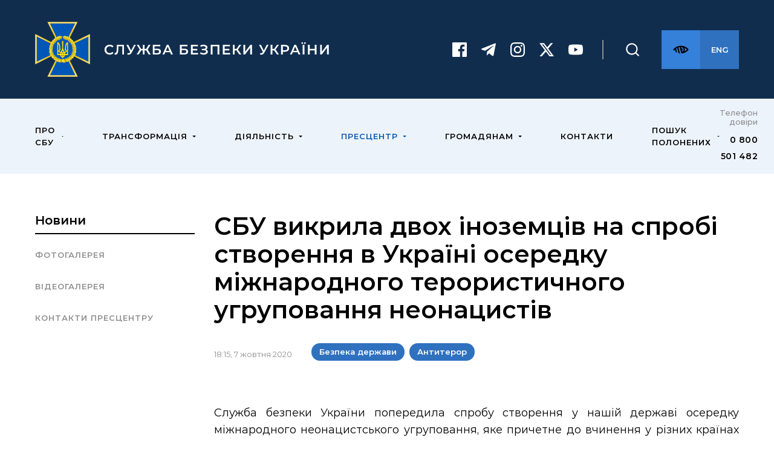

--- FILE ---
content_type: text/html; charset=UTF-8
request_url: https://ssu.gov.ua/novyny/sbu-vykryla-dvokh-inozemtsiv-na-sprobi-stvorennia-v-ukraini-oseredku-mizhnarodnoho-terorystychnoho-uhrupovannia-neonatsystiv
body_size: 7494
content:
<!DOCTYPE html>
<html lang="uk">
<head>
    <meta charset="utf-8" />
    <meta http-equiv="X-UA-Compatible" content="IE=edge" />
    <meta name="viewport" content="width=device-width,initial-scale=1.0" />
    <link rel="apple-touch-icon" sizes="57x57" href="https://ssu.gov.ua/apple-icon-57x57.png">
    <link rel="apple-touch-icon" sizes="60x60" href="https://ssu.gov.ua/apple-icon-60x60.png">
    <link rel="apple-touch-icon" sizes="72x72" href="https://ssu.gov.ua/apple-icon-72x72.png">
    <link rel="apple-touch-icon" sizes="76x76" href="https://ssu.gov.ua/apple-icon-76x76.png">
    <link rel="apple-touch-icon" sizes="114x114" href="https://ssu.gov.ua/apple-icon-114x114.png">
    <link rel="apple-touch-icon" sizes="120x120" href="https://ssu.gov.ua/apple-icon-120x120.png">
    <link rel="apple-touch-icon" sizes="144x144" href="https://ssu.gov.ua/apple-icon-144x144.png">
    <link rel="apple-touch-icon" sizes="152x152" href="https://ssu.gov.ua/apple-icon-152x152.png">
    <link rel="apple-touch-icon" sizes="180x180" href="https://ssu.gov.ua/apple-icon-180x180.png">
    <link rel="icon" type="image/png" sizes="192x192"  href="https://ssu.gov.ua/android-icon-192x192.png">
    <link rel="icon" type="image/png" sizes="32x32" href="https://ssu.gov.ua/favicon-32x32.png">
    <link rel="icon" type="image/png" sizes="96x96" href="https://ssu.gov.ua/favicon-96x96.png">
    <link rel="icon" type="image/png" sizes="16x16" href="https://ssu.gov.ua/favicon-16x16.png">
    <link rel="manifest" href="https://ssu.gov.ua/manifest.json">
    <meta name="msapplication-TileColor" content="#ffffff">
    <meta name="msapplication-TileImage" content="https://ssu.gov.ua/ms-icon-144x144.png">
    <meta name="theme-color" content="#ffffff">

    <meta name="csrf-token" content="tqWxHNCwQ43mZaVlG5DaNcecCOBktlGOEHiIgLFu">

    <title>СБУ викрила двох іноземців на спробі створення в Україні   осередку міжнародного терористичного угруповання неонацистів</title>

    <meta name="description" content="">
    <meta name="keywords" content="">

    <link rel="canonical" href="https://ssu.gov.ua/novyny/sbu-vykryla-dvokh-inozemtsiv-na-sprobi-stvorennia-v-ukraini-oseredku-mizhnarodnoho-terorystychnoho-uhrupovannia-neonatsystiv"/>
    <link rel="image_src" type="" href="https://ssu.gov.ua/uploads/images/2020/10/07/4c4e00e15d72996e9e658ca437df554c.jpg">

    <meta property="og:locale" content="uk_UA">
    <meta property="og:type" content="article">
    <meta property="og:title" content="СБУ викрила двох іноземців на спробі створення в Україні   осередку міжнародного терористичного угруповання неонацистів">
    <meta property="og:description" content="">
    <meta property="og:url" content="https://ssu.gov.ua/novyny/sbu-vykryla-dvokh-inozemtsiv-na-sprobi-stvorennia-v-ukraini-oseredku-mizhnarodnoho-terorystychnoho-uhrupovannia-neonatsystiv">
    <meta property="og:image" content="https://ssu.gov.ua/uploads/images/2020/10/07/4c4e00e15d72996e9e658ca437df554c.jpg">
    <meta property="og:image:width" content="1200">
    <meta property="og:image:height" content="630">
    <meta property="og:site_name" content="SSU">
    <meta http-equiv="Content-Security-Policy" content="script-src 'self' https://www.youtube.com https://s.ytimg.com; child-src https://www.youtube.com;">

    <link rel="preload" href="/assets/js/app.js?id=64be117cc7ae646bb679be8f7181df97" as="script">

    <link href="/assets/css/app.css?id=51c789f2507470428eac2abe3a28cb5f" rel="stylesheet">
</head>
<body>
    <noscript>
        <strong>We&#039;re sorry but ssu.gov.uat doesn&#039;t work properly without JavaScript enabled. Please enable it to continue.</strong>
    </noscript>

    <header class="main-header">
        <div class="top-bar">
            <div class="container">
                <a class="main-logo" href="/">
                    <picture>
                        <source srcset="https://ssu.gov.ua/images/logo-mobile-ua.svg" media="(max-width: 640px)">
                        <source src="https://ssu.gov.ua/images/logo-ua.svg" media="(min-width: 641px)">
                        <img src="https://ssu.gov.ua/images/logo-ua.svg" alt="На головну" />
                    </picture>
                </a>

                <div class="right-buttons">
                    <ul class="social-list">
                        <li class="social-item">
                            <a href="https://www.facebook.com/SecurSerUkraine" target="_blank" aria-label="Facebook">
                                <svg class="navigation-social" viewBox="0 0 24 24" width="24" height="24" aria-hidden="true">
                                    <use xlink:href="/images/socials.svg#facebook"/>
                                </svg>
                            </a>
                        </li>
                        <li class="social-item">
                            <a href="https://t.me/SBUkr/" target="_blank" aria-label="Telegram">
                                <svg class="navigation-social" viewBox="0 0 24 24" width="24" height="24" aria-hidden="true">
                                    <use xlink:href="/images/socials.svg#telegram"/>
                                </svg>
                            </a>
                        </li>
                        <li class="social-item">
                            <a href="https://www.instagram.com/Securityservice_ukraine/" target="_blank" aria-label="Instagram">
                                <svg class="navigation-social" viewBox="0 0 24 24" width="24" height="24" aria-hidden="true">
                                    <use xlink:href="/images/socials.svg#instagram"/>
                                </svg>
                            </a>
                        </li>
                        <li class="social-item">
                            <a href="https://x.com/ServiceSsu" target="_blank" aria-label="Twitter">
                                <svg class="navigation-social" viewBox="0 0 24 24" width="24" height="24" aria-hidden="true">
                                    <use xlink:href="/images/socials.svg#twitter"/>
                                </svg>
                            </a>
                        </li>
                        <li class="social-item">
                            <a href="https://www.youtube.com/channel/UCRxyjhmvBewJIRb2yku5EuQ" target="_blank" aria-label="Youtube">
                                <svg class="navigation-social" viewBox="0 0 24 24" width="24" height="24" aria-hidden="true">
                                    <use xlink:href="/images/socials.svg#youtube"/>
                                </svg>
                            </a>
                        </li>
                    </ul>

                    <div class="search active">
                        <button class="link-item" id="search-btn" aria-label="Пошук">
                            <svg class="header-icon" aria-hidden="true" viewBox="0 0 32 32">
                                <use xlink:href="/images/icons.svg#search"/>
                            </svg>
                        </button>

                        <form class="search-form" action="/search">
                            <input type="search" name="query" autocomplete="off" />
                        </form>
                    </div>
                    <button class="square-btn light-btn" id="blind-toggle" aria-label="Версія для слабозорих">
                        <svg class="header-icon" aria-hidden="true" viewBox="0 0 32 32">
                            <use xlink:href="/images/icons.svg#eye" />
                        </svg>
                    </button>
                    <a href="https://ssu.gov.ua/en" class="square-btn dark-btn" aria-label="Англійська версія сайту">
                        <span>ENG</span>
                    </a>
                </div>
            </div>
        </div>

        <div class="bottom-bar">
            <div class="container">
                <button class="square-btn bordered burger" aria-label="Відкрити меню" id="header-burger">
                    <span></span>
                    <span></span>
                    <span></span>
                </button>
                <nav class="main-navigation">
                    <button class="square-btn bordered close" aria-label="Закрити меню" id="header-close">
                        <span></span>
                        <span></span>
                    </button>
                    <ul class="navigation-list" role="menubar">
                                                                                    <li class="navigation-item " aria-haspopup="true">
                                    <span>Про СБУ</span>
                                    <svg class="navigation-arrow" aria-hidden="true" viewBox="0 0 6 3">
                                        <use xlink:href="/images/arrows.svg#navigation-arrow"/>
                                    </svg>
                                    <ul class="inner-list" role="menu">
                                                                                    <li>
                                                <a href="/kerivnycztvo" role="menuitem">Керівництво</a>
                                            </li>
                                                                                    <li>
                                                <a href="/viziia-misiia-tsinnosti-ta-pryntsypy" role="menuitem">Візія, місія, цінності та принципи</a>
                                            </li>
                                                                                    <li>
                                                <a href="/struktura" role="menuitem">Структура</a>
                                            </li>
                                                                                    <li>
                                                <a href="/istoriia-ssu" role="menuitem">Історія СБУ</a>
                                            </li>
                                                                                    <li>
                                                <a href="/nashi-heroi" role="menuitem">Наші герої</a>
                                            </li>
                                                                                    <li>
                                                <a href="/vymohy" role="menuitem">Кар’єра</a>
                                            </li>
                                                                            </ul>
                                </li>
                                                                                                                <li class="navigation-item " aria-haspopup="true">
                                    <span>Трансформація</span>
                                    <svg class="navigation-arrow" aria-hidden="true" viewBox="0 0 6 3">
                                        <use xlink:href="/images/arrows.svg#navigation-arrow"/>
                                    </svg>
                                    <ul class="inner-list" role="menu">
                                                                                    <li>
                                                <a href="/zasady-transformatsii-sbu" role="menuitem">Засади трансформації СБУ</a>
                                            </li>
                                                                                    <li>
                                                <a href="stratehiia-rozvytku-sluzhby-bezpeky-ukrainy-na-20252030-roky" role="menuitem">Стратегія розвитку Служби безпеки України на 2025-2030 роки</a>
                                            </li>
                                                                                    <li>
                                                <a href="/kompleksnyi-stratehichnyi-plan-reformuvannia-orhaniv-pravoporiadku-yak-chastyny-sektoru-bezpeky-i-oborony-ukrainy-na-2023-2027-roky" role="menuitem">Комплексний стратегічний план реформування органів правопорядку</a>
                                            </li>
                                                                                    <li>
                                                <a href="/dorozhnia-karta-z-pytan-verkhovenstva-prava" role="menuitem">Дорожня карта з питань верховенства права</a>
                                            </li>
                                                                                    <li>
                                                <a href="/dorozhnia-karta-vzaiemosumisnosti-ukrainanato" role="menuitem">Дорожня карта взаємосумісності Україна-НАТО</a>
                                            </li>
                                                                            </ul>
                                </li>
                                                                                                                <li class="navigation-item " aria-haspopup="true">
                                    <span>Діяльність</span>
                                    <svg class="navigation-arrow" aria-hidden="true" viewBox="0 0 6 3">
                                        <use xlink:href="/images/arrows.svg#navigation-arrow"/>
                                    </svg>
                                    <ul class="inner-list" role="menu">
                                                                                    <li>
                                                <a href="/kontrrozvidka" role="menuitem">Контррозвідка</a>
                                            </li>
                                                                                    <li>
                                                <a href="/zakhyst-natsionalnoi-derzhavnosti" role="menuitem">Захист національної державності</a>
                                            </li>
                                                                                    <li>
                                                <a href="/borotba-z-teroryzmom" role="menuitem">Боротьба з тероризмом</a>
                                            </li>
                                                                                    <li>
                                                <a href="/zabezpechennia-informatsiinoi-bezpeky" role="menuitem">Захист інформаційного та кіберпростору</a>
                                            </li>
                                                                                    <li>
                                                <a href="/okhorona-derzhavnoi-taiemnytsi" role="menuitem">Охорона державної таємниці</a>
                                            </li>
                                                                                    <li>
                                                <a href="/dosudove-rozsliduvannya" role="menuitem">Досудове  розслідування</a>
                                            </li>
                                                                                    <li>
                                                <a href="viiskova-kontrrozvidka" role="menuitem">Військова контррозвідка</a>
                                            </li>
                                                                                    <li>
                                                <a href="/mizhnarodna-diialnist" role="menuitem">Міжнародне партнерство</a>
                                            </li>
                                                                            </ul>
                                </li>
                                                                                                                <li class="navigation-item active" aria-haspopup="true">
                                    <span>Пресцентр</span>
                                    <svg class="navigation-arrow" aria-hidden="true" viewBox="0 0 6 3">
                                        <use xlink:href="/images/arrows.svg#navigation-arrow"/>
                                    </svg>
                                    <ul class="inner-list" role="menu">
                                                                                    <li>
                                                <a href="/novyny" role="menuitem">Новини</a>
                                            </li>
                                                                                    <li>
                                                <a href="/photo-galleries" role="menuitem">Фотогалерея</a>
                                            </li>
                                                                                    <li>
                                                <a href="/video-galleries" role="menuitem">Відеогалерея</a>
                                            </li>
                                                                                    <li>
                                                <a href="/kontakty/prestsentr" role="menuitem">Контакти пресцентру</a>
                                            </li>
                                                                            </ul>
                                </li>
                                                                                                                <li class="navigation-item " aria-haspopup="true">
                                    <span>Громадянам</span>
                                    <svg class="navigation-arrow" aria-hidden="true" viewBox="0 0 6 3">
                                        <use xlink:href="/images/arrows.svg#navigation-arrow"/>
                                    </svg>
                                    <ul class="inner-list" role="menu">
                                                                                    <li>
                                                <a href="/dostup-do-publichnoi-informatsii" role="menuitem">Доступ до публічної інформації</a>
                                            </li>
                                                                                    <li>
                                                <a href="/zvernennia-hromadian" role="menuitem">Звернення громадян</a>
                                            </li>
                                                                                    <li>
                                                <a href="/korysna-informatsiia" role="menuitem">Корисна інформація</a>
                                            </li>
                                                                                    <li>
                                                <a href="/zvity" role="menuitem">Звіти</a>
                                            </li>
                                                                                    <li>
                                                <a href="/npb" role="menuitem">Нормативно-правова база</a>
                                            </li>
                                                                                    <li>
                                                <a href="/demokratychnyi-kontrol" role="menuitem">Демократичний контроль</a>
                                            </li>
                                                                                    <li>
                                                <a href="/litsenzuvannia" role="menuitem">Ліцензування</a>
                                            </li>
                                                                                    <li>
                                                <a href="/povistky" role="menuitem">Повістки</a>
                                            </li>
                                                                                    <li>
                                                <a href="/u-rozshuku" role="menuitem">У розшуку</a>
                                            </li>
                                                                            </ul>
                                </li>
                                                                                                                <li class="navigation-item ">
                                    <a href="/contacts/upravlinnia" role="menuitem">Контакти</a>
                                </li>
                                                                                                                <li class="navigation-item " aria-haspopup="true">
                                    <span>Пошук полонених</span>
                                    <svg class="navigation-arrow" aria-hidden="true" viewBox="0 0 6 3">
                                        <use xlink:href="/images/arrows.svg#navigation-arrow"/>
                                    </svg>
                                    <ul class="inner-list" role="menu">
                                                                                    <li>
                                                <a href="/obiednanyi-tsentr-z-koordynatsii-poshuku-ta-zvilnennia-viiskovopolonenykh-nezakonno-pozbavlenykh-voli-osib-vnaslidok-ahresii-proty-ukrainy" role="menuitem">Об&#039;єднаний центр з координації пошуку та звільнення військовополонених, незаконно позбавлених волі осіб внаслідок агресії проти України</a>
                                            </li>
                                                                            </ul>
                                </li>
                                                                        </ul>

                    <ul class="social-list">
                        <li class="social-item">
                            <a href="https://www.facebook.com/SecurSerUkraine" target="_blank">
                                <svg class="navigation-social" viewBox="0 0 24 24" width="24" height="24">
                                    <use xlink:href="/images/socials.svg#facebook"/>
                                </svg>
                            </a>
                        </li>
                        <li class="social-item">
                            <a href="https://t.me/SBUkr/" target="_blank">
                                <svg class="navigation-social" viewBox="0 0 24 24" width="24" height="24">
                                    <use xlink:href="/images/socials.svg#telegram"/>
                                </svg>
                            </a>
                        </li>
                        <li class="social-item">
                            <a href="https://www.instagram.com/Securityservice_ukraine/" target="_blank">
                                <svg class="navigation-social" viewBox="0 0 24 24" width="24" height="24">
                                    <use xlink:href="/images/socials.svg#instagram"/>
                                </svg>
                            </a>
                        </li>
                        <li class="social-item">
                            <a href="https://x.com/ServiceSsu" target="_blank">
                                <svg class="navigation-social" viewBox="0 0 24 24" width="24" height="24">
                                    <use xlink:href="/images/socials.svg#twitter"/>
                                </svg>
                            </a>
                        </li>
                        <li class="social-item">
                            <a href="https://www.youtube.com/channel/UCRxyjhmvBewJIRb2yku5EuQ" target="_blank">
                                <svg class="navigation-social" viewBox="0 0 24 24" width="24" height="24">
                                    <use xlink:href="/images/socials.svg#youtube"/>
                                </svg>
                            </a>
                        </li>
                    </ul>
                </nav>

                <div class="hotline">
                    <span class="hotline-label">Телефон довіри</span>
                    <a class="hotline-phone" href="tel:0800501482" title="Телефон довіри">
                        0 800 501 482
                    </a>
                </div>
            </div>
        </div>
    </header>

    <div class="blind-menu" id="menu-special">

        <button class="square-btn light-btn" id="large-text" aria-label="Увеличить шрифт">
            <svg class="header-icon-small header-icon" viewBox="0 0 24 22">
                <path d="M20 0v5h-1c0-2-1.2-3-3-3h-4v18c0 1 2 1 3 1v1H5v-1c1 0 3 0 3-1V2H4C2.2 2 1 3 1 5H0V0h20zm4 11h-3V8h-2v3h-3v2h3v3h2v-3h3v-2z"></path>
            </svg>
        </button>
        <button class="square-btn light-btn" id="large-text-m" aria-label="Увеличить шрифт">
            <svg class="header-icon header-icon-medium" viewBox="0 0 24 22">
                <path d="M20 0v5h-1c0-2-1.2-3-3-3h-4v18c0 1 2 1 3 1v1H5v-1c1 0 3 0 3-1V2H4C2.2 2 1 3 1 5H0V0h20zm4 11h-3V8h-2v3h-3v2h3v3h2v-3h3v-2z"></path>
            </svg>
        </button>
        <button class="square-btn light-btn" id="large-text-xl" aria-label="Увеличить шрифт">
            <svg class="header-icon" viewBox="0 0 24 22">
                <path d="M20 0v5h-1c0-2-1.2-3-3-3h-4v18c0 1 2 1 3 1v1H5v-1c1 0 3 0 3-1V2H4C2.2 2 1 3 1 5H0V0h20zm4 11h-3V8h-2v3h-3v2h3v3h2v-3h3v-2z"></path>
            </svg>
        </button>

        <button class="square-btn light-btn" id="contrast" aria-label="Увеличить контрастность">
            <svg class="header-icon" viewBox="0 0 893 893">
                <path d="M130.8,130.8c-41,41-73.2,88.7-95.7,141.9C11.8,327.8,0,386.2,0,446.5s11.8,118.7,35.1,173.8 c22.5,53.2,54.7,100.9,95.7,141.9c41,41,88.7,73.2,141.9,95.7c55.1,23.3,113.5,35.1,173.8,35.1s118.7-11.8,173.8-35.1 c53.2-22.5,100.9-54.7,141.9-95.7c41-41,73.2-88.7,95.7-141.9c23.3-55.1,35.1-113.5,35.1-173.8s-11.8-118.7-35.1-173.8 c-22.5-53.2-54.7-100.9-95.7-141.9s-88.7-73.2-141.9-95.7C565.2,11.8,506.8,0,446.5,0S327.8,11.8,272.7,35.1 C219.5,57.6,171.8,89.8,130.8,130.8z M446.5,818c-99.2,0-192.5-38.6-262.7-108.8S75,545.7,75,446.5S113.6,254,183.8,183.8 S347.3,75,446.5,75V818z"></path>
            </svg>
        </button>
    </div>

    <main class="main">
            <div class="container">
        <div class="inner-page">

            <aside class="inner-navigation _navigation-accordion">
            <div>
            <h1 class="active-item js-badger-accordion-header">
               <a href="/novyny">Новини</a>
            </h1>
        </div>
    
            <div class="js-badger-accordion-panel">
            <ul class="js-badger-accordion-panel-inner">
                                    <li>
                        <a href="/photo-galleries">
                            Фотогалерея
                        </a>
                    </li>
                                    <li>
                        <a href="/video-galleries">
                            Відеогалерея
                        </a>
                    </li>
                                    <li>
                        <a href="/kontakty/prestsentr">
                            Контакти пресцентру
                        </a>
                    </li>
                            </ul>
        </div>
    </aside>

            <main>
                <h2 class="title">
                    СБУ викрила двох іноземців на спробі створення в Україні   осередку міжнародного терористичного угруповання неонацистів
                </h2>

                <div class="meta-block">
                    <span class="time"><time>18:15, 7 жовтня 2020</time></span>
                    <ul class="tag-list _tag-list">
                                                    <li>
                                <a class="tag-link active">Безпека держави</a>
                            </li>
                                                    <li>
                                <a class="tag-link active">Антитерор</a>
                            </li>
                                            </ul>
                </div>

                <div class="editor-block">
                                            <p class="ql-align-justify">Служба безпеки України попередила спробу створення у нашій державі осередку міжнародного неонацистського угруповання, яке причетне до вчинення у різних країнах світу терористичних проявів на расовому ґрунті з використанням саморобних вибухових пристроїв.</p><p class="ql-align-justify">Оперативники спецслужби встановили двох іноземних громадян, які прибули в Україну для вербування місцевих жителів до лав екстремістів. Свою протиправну діяльність іноземці здійснювали у Києві, Харкові та Львові.</p><p class="ql-align-justify">Вони також підготували відеоролик, в якому пропагували ідеї неонацизму і закликали громадян до вчинення особливо тяжких злочинів, у тому числі вбивств і терактів. Для поширення цього відео представники угруповання залучили учасників спеціалізованих спільнот у соцмережах.</p><p class="ql-align-justify">Встановлено, що іноземці намагалися вступити до одного з українських військових підрозділів для здобуття бойового досвіду, який представники угруповання планували використовувати у протиправній діяльності.</p><p class="ql-align-justify">Співробітники СБУ своєчасно викрили і задокументували всі спроби міжнародних екстремістів створити свою «філію» у нашій країні.</p><p class="ql-align-justify">Службою безпеки України на підставі положень Закону України «Про правовий статус іноземців та осіб без громадянства» винесено рішення про примусове повернення вербувальників до країни походження з подальшою забороною в’їзду в Україну терміном три роки.</p>

                                            <div class="video-component js-video">
    <div class="video-overlay-post" style="background-image: url();" role="presentation"></div>
    <iframe width="1096" height="617" src="https://www.youtube.com/embed/IbvCgYVcUW4?enablejsapi=1" frameborder="0" allow="accelerometer; autoplay; encrypted-media; gyroscope; picture-in-picture" allowfullscreen></iframe>
</div>

                                            <div class="slider-component">

  <div class="slider-component__zoom-btn">
    <svg viewBox="0 0 64 64" fill="none" xmlns="http://www.w3.org/2000/svg">
      <path d="M53.334 50.325L44.8 41.792a19.2 19.2 0 10-2.965 3.008l8.533 8.533a2.133 2.133 0 002.965-3.008zM29.867 44.8a14.933 14.933 0 110-29.866 14.933 14.933 0 010 29.866z" fill="#fff"/>
      <path d="M32.022 21.342h-4.284l.015 6.411-6.411-.015v4.284l6.411-.015-.015 6.411h4.284l-.015-6.41 6.411.014v-4.284l-6.41.015.014-6.411z" fill="#fff"/>
    </svg>
  </div>
    <button class="btn-square big swiper-button-next">
        <svg class="arrow">
            <use xlink:href="/images/arrows.svg#slide-prev-white" />
        </svg>
    </button>

    <button ton class="btn-square big swiper-button-prev">
          <svg class="arrow">
              <use xlink:href="/images/arrows.svg#slide-next-white" />
          </svg>
      </button>

    <div class="swiper-container">
      <div class="swiper-wrapper">
                              <div class="swiper-slide">
              <img src="https://ssu.gov.ua/uploads/galleries/2020/10/07/952ab75e05b4ea64aec0554de6bb708d.jpeg" alt="" title="">
            </div>
                                        <div class="swiper-slide">
              <img src="https://ssu.gov.ua/uploads/galleries/2020/10/07/5dc6b9c99a84b5bb8bdf23fd861b1a03.jpeg" alt="" title="">
            </div>
                                        <div class="swiper-slide">
              <img src="https://ssu.gov.ua/uploads/galleries/2020/10/07/c5a5125d88baae1a07c56bb8f16a7d33.jpeg" alt="" title="">
            </div>
                        </div>
    </div>

    <div class="swiper-thumbs">
      <div class="swiper-wrapper">
                              <div class="swiper-slide">

                                <img class="thumbnail" src="https://ssu.gov.ua/uploads/galleries/2020/10/07/0d4a3bf2c802f5d725e8250a290ca8f2.jpg" alt="" title="">
                          </div>
                                        <div class="swiper-slide">

                                <img class="thumbnail" src="https://ssu.gov.ua/uploads/galleries/2020/10/07/bd02ef50cfac9e2fe8875d68483a2b0d.jpg" alt="" title="">
                          </div>
                                        <div class="swiper-slide">

                                <img class="thumbnail" src="https://ssu.gov.ua/uploads/galleries/2020/10/07/476d1806ee72d59f691281c73da507eb.jpg" alt="" title="">
                          </div>
                        </div>
    </div>

   <div class="modal-swiper">
      <button class="btn-square big modal-swiper-button-next">
        <svg class="arrow">
          <use xlink:href="/images/arrows.svg#slide-prev-white" />
        </svg>
      </button>
  
        <button ton class="btn-square big modal-swiper-button-prev">
          <svg class="arrow">
            <use xlink:href="/images/arrows.svg#slide-next-white" />
          </svg>
        </button>
      <div class="modal-swiper-container">
        <div class="swiper-wrapper">
                                    <div class="swiper-slide">
                <img class="modal-swiper-img" src="https://ssu.gov.ua/uploads/galleries/2020/10/07/952ab75e05b4ea64aec0554de6bb708d.jpeg" alt="" title="">
              </div>
                                                <div class="swiper-slide">
                <img class="modal-swiper-img" src="https://ssu.gov.ua/uploads/galleries/2020/10/07/5dc6b9c99a84b5bb8bdf23fd861b1a03.jpeg" alt="" title="">
              </div>
                                                <div class="swiper-slide">
                <img class="modal-swiper-img" src="https://ssu.gov.ua/uploads/galleries/2020/10/07/c5a5125d88baae1a07c56bb8f16a7d33.jpeg" alt="" title="">
              </div>
                              </div>
        <div class="modal-swiper-pagination"></div>
      </div>
   </div>
</div>

                                    </div>
            </main>
        </div>
    </div>
    </main>

    <button class="square-btn scroll-to-top">
        <svg width="16" height="10" viewBox="0 0 16 10" fill="none" xmlns="http://www.w3.org/2000/svg">
            <path d="M0.469999 7.85982L7.54 0.789816C7.72736 0.603565 7.98081 0.499024 8.245 0.499024C8.50919 0.499024 8.76264 0.603565 8.95 0.789816L16 7.85982L14.59 9.26982L8.23 2.90982L1.87 9.26982L0.469999 7.85982Z" fill="white"/>
        </svg>
    </button>

    <footer class="main-footer">
        <div class="container">
            <div class="footer-row">
                <div class="col-footer">
                    <a href="/">
                        <img class="footer-logo" alt="На головну" src="https://ssu.gov.ua/images/logo-mobile-ua.svg"/>
                    </a>
                    <a class="link-old-version" href="https://ssu.gov.ua/">
                        <svg class="navigation-arrow" viewBox="0 0 32 32" width="32" height="32">
                            <use xlink:href="/images/icons.svg#old-version"/>
                        </svg>
                        <span>Стара версія сайту</span>
                    </a>
                </div>
                                                            <div class="col-footer js-badger-accordion accordion-footer">
                            <div>
                                <h4 class="col-title js-badger-accordion-header">
                                    Про СБУ
                                    <svg class="footer-arrow" viewBox="0 0 7 4" width="7" height="4">
                                        <use xlink:href="/images/arrows.svg#footer-arrow"/>
                                    </svg>
                                </h4>
                            </div>
                            <div class="badger-accordion__panel js-badger-accordion-panel">
                                <ul class="footer-list js-badger-accordion-panel-inner">
                                                                            <li>
                                            <a href="/kerivnycztvo">Керівництво</a>
                                        </li>
                                                                            <li>
                                            <a href="/viziia-misiia-tsinnosti-ta-pryntsypy">Візія, місія, цінності та принципи</a>
                                        </li>
                                                                            <li>
                                            <a href="/struktura">Структура</a>
                                        </li>
                                                                            <li>
                                            <a href="/istoriia-ssu">Історія СБУ</a>
                                        </li>
                                                                            <li>
                                            <a href="/nashi-heroi">Наші герої</a>
                                        </li>
                                                                            <li>
                                            <a href="/vymohy">Кар’єра</a>
                                        </li>
                                                                    </ul>
                            </div>
                        </div>
                                                                                <div class="col-footer js-badger-accordion accordion-footer">
                            <div>
                                <h4 class="col-title js-badger-accordion-header">
                                    Трансформація
                                    <svg class="footer-arrow" viewBox="0 0 7 4" width="7" height="4">
                                        <use xlink:href="/images/arrows.svg#footer-arrow"/>
                                    </svg>
                                </h4>
                            </div>
                            <div class="badger-accordion__panel js-badger-accordion-panel">
                                <ul class="footer-list js-badger-accordion-panel-inner">
                                                                            <li>
                                            <a href="/zasady-transformatsii-sbu">Засади трансформації СБУ</a>
                                        </li>
                                                                            <li>
                                            <a href="stratehiia-rozvytku-sluzhby-bezpeky-ukrainy-na-20252030-roky">Стратегія розвитку Служби безпеки України на 2025-2030 роки</a>
                                        </li>
                                                                            <li>
                                            <a href="/kompleksnyi-stratehichnyi-plan-reformuvannia-orhaniv-pravoporiadku-yak-chastyny-sektoru-bezpeky-i-oborony-ukrainy-na-2023-2027-roky">Комплексний стратегічний план реформування органів правопорядку</a>
                                        </li>
                                                                            <li>
                                            <a href="/dorozhnia-karta-z-pytan-verkhovenstva-prava">Дорожня карта з питань верховенства права</a>
                                        </li>
                                                                            <li>
                                            <a href="/dorozhnia-karta-vzaiemosumisnosti-ukrainanato">Дорожня карта взаємосумісності Україна-НАТО</a>
                                        </li>
                                                                    </ul>
                            </div>
                        </div>
                                                                                <div class="col-footer js-badger-accordion accordion-footer">
                            <div>
                                <h4 class="col-title js-badger-accordion-header">
                                    Діяльність
                                    <svg class="footer-arrow" viewBox="0 0 7 4" width="7" height="4">
                                        <use xlink:href="/images/arrows.svg#footer-arrow"/>
                                    </svg>
                                </h4>
                            </div>
                            <div class="badger-accordion__panel js-badger-accordion-panel">
                                <ul class="footer-list js-badger-accordion-panel-inner">
                                                                            <li>
                                            <a href="/kontrrozvidka">Контррозвідка</a>
                                        </li>
                                                                            <li>
                                            <a href="/zakhyst-natsionalnoi-derzhavnosti">Захист національної державності</a>
                                        </li>
                                                                            <li>
                                            <a href="/borotba-z-teroryzmom">Боротьба з тероризмом</a>
                                        </li>
                                                                            <li>
                                            <a href="/zabezpechennia-informatsiinoi-bezpeky">Захист інформаційного та кіберпростору</a>
                                        </li>
                                                                            <li>
                                            <a href="/okhorona-derzhavnoi-taiemnytsi">Охорона державної таємниці</a>
                                        </li>
                                                                            <li>
                                            <a href="viiskova-kontrrozvidka">Військова контррозвідка</a>
                                        </li>
                                                                            <li>
                                            <a href="/dosudove-rozsliduvannya">Досудове  розслідування</a>
                                        </li>
                                                                            <li>
                                            <a href="/mizhnarodna-diialnist">Міжнародне партнерство</a>
                                        </li>
                                                                    </ul>
                            </div>
                        </div>
                                                                                <div class="col-footer js-badger-accordion accordion-footer">
                            <div>
                                <h4 class="col-title js-badger-accordion-header">
                                    Пресцентр
                                    <svg class="footer-arrow" viewBox="0 0 7 4" width="7" height="4">
                                        <use xlink:href="/images/arrows.svg#footer-arrow"/>
                                    </svg>
                                </h4>
                            </div>
                            <div class="badger-accordion__panel js-badger-accordion-panel">
                                <ul class="footer-list js-badger-accordion-panel-inner">
                                                                            <li>
                                            <a href="/novyny">Новини</a>
                                        </li>
                                                                            <li>
                                            <a href="/photo-galleries">Фотогалерея</a>
                                        </li>
                                                                            <li>
                                            <a href="/video-galleries">Відеогалерея</a>
                                        </li>
                                                                            <li>
                                            <a href="/kontakty/prestsentr">Контакти пресцентру</a>
                                        </li>
                                                                    </ul>
                            </div>
                        </div>
                                                                                <div class="col-footer js-badger-accordion accordion-footer">
                            <div>
                                <h4 class="col-title js-badger-accordion-header">
                                    Громадянам
                                    <svg class="footer-arrow" viewBox="0 0 7 4" width="7" height="4">
                                        <use xlink:href="/images/arrows.svg#footer-arrow"/>
                                    </svg>
                                </h4>
                            </div>
                            <div class="badger-accordion__panel js-badger-accordion-panel">
                                <ul class="footer-list js-badger-accordion-panel-inner">
                                                                            <li>
                                            <a href="/dostup-do-publichnoi-informatsii">Доступ до публічної інформації</a>
                                        </li>
                                                                            <li>
                                            <a href="/zvernennia-hromadian">Звернення громадян</a>
                                        </li>
                                                                            <li>
                                            <a href="/korysna-informatsiia">Корисна інформація</a>
                                        </li>
                                                                            <li>
                                            <a href="/zvity">Звіти</a>
                                        </li>
                                                                            <li>
                                            <a href="/npb">Нормативно-правова база</a>
                                        </li>
                                                                            <li>
                                            <a href="/demokratychnyi-kontrol">Демократичний контроль</a>
                                        </li>
                                                                            <li>
                                            <a href="/litsenzuvannia">Ліцензування</a>
                                        </li>
                                                                            <li>
                                            <a href="/povistky">Повістки</a>
                                        </li>
                                                                            <li>
                                            <a href="/u-rozshuku">У розшуку</a>
                                        </li>
                                                                    </ul>
                            </div>
                        </div>
                                                                                        <div class="col-footer col-footer-socials">
                    <ul class="socials-list">
                        <li>
                            <a href="https://www.facebook.com/SecurSerUkraine" target="_blank">
                                <svg class="navigation-arrow" viewBox="0 0 24 24" width="24" height="24">
                                    <use xlink:href="/images/socials.svg#facebook"/>
                                </svg>
                            </a>
                        </li>
                        <li>
                            <a href="https://t.me/SBUkr/" target="_blank">
                                <svg class="navigation-arrow" viewBox="0 0 24 24" width="24" height="24">
                                    <use xlink:href="/images/socials.svg#telegram"/>
                                </svg>
                            </a>
                        </li>
                        <li>
                            <a href="https://www.instagram.com/Securityservice_ukraine/" target="_blank">
                                <svg class="navigation-arrow" viewBox="0 0 24 24" width="24" height="24">
                                    <use xlink:href="/images/socials.svg#instagram"/>
                                </svg>
                            </a>
                        </li>
                        <li>
                            <a href="https://x.com/ServiceSsu" target="_blank">
                                <svg class="navigation-arrow" viewBox="0 0 24 24" width="24" height="24">
                                    <use xlink:href="/images/socials.svg#twitter"/>
                                </svg>
                            </a>
                        </li>
                        <li>
                            <a href="https://www.youtube.com/channel/UCRxyjhmvBewJIRb2yku5EuQ" target="_blank">
                                <svg class="navigation-arrow" viewBox="0 0 24 24" width="24" height="24">
                                    <use xlink:href="/images/socials.svg#youtube"/>
                                </svg>
                            </a>
                        </li>
                    </ul>
                    <p class="footer-rights">
                        © 2020 Служба безпеки України. Весь контент доступний за ліцензією Creative Commons Attribution 4.0 International license.
                    </p>
                </div>
            </div>
            <div class="footer-row">
            </div>
        </div>
    </footer>

    <script src="/assets/js/app.js?id=64be117cc7ae646bb679be8f7181df97" defer></script>
</body>
</html>


--- FILE ---
content_type: image/svg+xml
request_url: https://ssu.gov.ua/images/logo-ua.svg
body_size: 18023
content:
<svg width="635" height="96" viewBox="0 0 635 96" fill="none" xmlns="http://www.w3.org/2000/svg">
<path d="M68.5476 52.7408C70.9869 41.3142 63.6979 30.0743 52.2672 27.636C40.8365 25.1976 29.5927 32.484 27.1535 43.9106C24.7142 55.3372 32.0032 66.577 43.4339 69.0154C54.8646 71.4538 66.1084 64.1674 68.5476 52.7408Z" fill="#0057B8"/>
<path d="M37.1884 65.2566L24.3713 93.9014L71.4754 93.816L58.7266 65.2907L37.1884 65.2566Z" fill="#0057B8"/>
<path d="M36.5568 27.3993L23.7568 1.91077L70.8438 1.99607L58.112 27.3652L36.5568 27.3993Z" fill="#0057B8"/>
<path d="M29.6789 37.2603L1.02393 24.4648L1.14339 71.535L29.6618 58.7908L29.6789 37.2603Z" fill="#0057B8"/>
<path d="M68.113 37.2944L94.4981 24.4648L94.4469 71.535L68.1642 58.8249L68.113 37.2944Z" fill="#0057B8"/>
<path d="M2.90132 69.6241V35.0764V25.6589L29.7301 39.0686L32.0512 37.1407L0.170654 21.3938V32.7562V73.5992V73.9916L32.0512 58.4153L29.7301 56.5728L2.90132 69.6241Z" fill="url(#paint0_linear)"/>
<path d="M25.8561 2.9172H60.4161H69.8369L56.4225 29.7365L58.3511 32.0567L74.1036 0.1875H62.7372H21.8796H21.4871L37.0689 32.0567L38.9121 29.7365L25.8561 2.9172Z" fill="url(#paint1_linear)"/>
<path d="M70.0756 92.98H35.2767H25.9754L39.3044 65.973L37.3588 63.6357L21.5039 95.7267H32.9556H74.0863H74.4788L58.7946 63.6357L56.9343 65.973L70.0756 92.98Z" fill="url(#paint2_linear)"/>
<path d="M93.0134 25.7613V60.3261V69.7265L66.1846 56.3168L63.8635 58.2447L95.7441 73.9916V62.6293V21.7862V21.3938L63.8635 36.6289L66.1846 38.8297L93.0134 25.7613Z" fill="url(#paint3_linear)"/>
<path d="M48.3669 64.6426C48.2645 64.7279 48.1621 64.8302 48.0768 64.9155C48.0256 64.8644 47.9744 64.7961 47.9061 64.7449L42.2571 68.3277C43.1787 70.9038 46.7627 70.682 46.7627 70.682L47.5136 70.6309H47.5989L47.616 70.5967L47.872 70.4944L47.9915 70.4432L48.0085 70.4773L48.0939 70.4944L48.8107 70.5967C48.8107 70.5967 52.2752 71.0915 53.4528 68.6348L48.3669 64.6426Z" fill="url(#paint4_radial)"/>
<path d="M33.5701 30.5896L33.5871 31.3744V31.4256L33.6554 31.4767L34.321 31.8691C34.321 31.8691 37.5125 33.7629 39.6458 31.9374C39.7823 31.6644 39.697 31.1185 38.8437 30.6408C40.2943 30.9308 41.9327 31.0332 42.8885 29.7024C42.9909 28.8324 41.8645 28.5082 41.489 28.457C42.5642 28.2864 44.0661 27.2457 43.3834 26.1709H43.3663" fill="url(#paint5_linear)"/>
<path d="M27.6819 39.1878L28.0403 39.8702L28.0574 39.9043H28.1427L28.9107 39.9555C28.9107 39.9555 32.6141 40.2114 33.6893 37.6182C33.6723 37.3111 33.3651 36.8675 32.3923 36.8163C33.8088 36.4239 35.3277 35.7756 35.5667 34.1549C35.2765 33.336 34.116 33.5407 33.7576 33.6772C34.6451 33.0459 35.4984 31.4252 34.4061 30.7939C34.4061 30.7939 34.4061 30.811 34.3891 30.811" fill="url(#paint6_linear)"/>
<path d="M26.3337 49.5441L26.9652 49.9877L26.9993 50.0218L27.0847 49.9877L27.8015 49.6806C27.8015 49.6806 31.2148 48.2305 31.01 45.4325C30.8564 45.1596 30.3956 44.9036 29.4911 45.3131C30.5833 44.3236 31.6415 43.0782 31.1295 41.5086C30.498 40.9115 29.5593 41.6109 29.2863 41.901C29.7983 40.9456 29.8324 39.103 28.5695 39.0348V39.0518" fill="url(#paint7_linear)"/>
<path d="M29.6616 59.4389H30.4467H30.4979L30.5491 59.3707L30.9587 58.7224C30.9587 58.7224 32.9555 55.5832 31.1976 53.3994C30.9246 53.263 30.3955 53.3141 29.8835 54.1501C30.2078 52.717 30.3784 51.0792 29.0643 50.0897C28.211 49.9532 27.8355 51.0792 27.7672 51.4545C27.6307 50.3797 26.6409 48.8443 25.5486 49.4926V49.5096" fill="url(#paint8_linear)"/>
<path d="M38.195 65.9219L38.7752 65.393L38.8094 65.3589L38.7923 65.2736L38.6558 64.5059C38.6558 64.5059 38.0072 60.8549 35.2254 60.4284C34.9352 60.5137 34.5768 60.9232 34.7646 61.8786C34.0307 60.599 33.0579 59.2854 31.4024 59.4389C30.6856 59.9166 31.1635 60.9914 31.3683 61.3156C30.5491 60.6161 28.7742 60.1555 28.4158 61.3838H28.4328" fill="url(#paint9_linear)"/>
<path d="M45.5167 68.0205L45.9092 67.4575L45.9263 67.4234L45.8921 67.3552L45.6361 66.741C45.6361 66.741 44.3732 63.7554 41.9156 63.943C41.6767 64.0795 41.4548 64.489 41.7961 65.2738C40.9257 64.3354 39.8335 63.3971 38.434 63.8577C37.9049 64.4037 38.5193 65.2397 38.7583 65.4614C37.9049 65.0179 36.3007 64.9837 36.2153 66.0927H36.2324" fill="url(#paint10_linear)"/>
<path d="M62.3104 30.5383L62.2933 31.3231V31.3743L62.225 31.4255L61.5594 31.8179C61.5594 31.8179 58.385 33.7116 56.2858 31.8861C56.1493 31.6131 56.2346 31.0672 57.0709 30.5895C55.6373 30.8795 54.0159 30.9819 53.0602 29.6512C52.9578 28.7811 54.0672 28.4569 54.4426 28.4057C53.3845 28.2351 51.8997 27.1944 52.5824 26.1196H52.5994" fill="url(#paint11_linear)"/>
<path d="M68.1473 39.137L67.7889 39.8194L67.7718 39.8535H67.6865L66.9014 39.9218C66.9014 39.9218 63.2321 40.1777 62.174 37.5845C62.191 37.2774 62.4812 36.8338 63.454 36.7826C62.0545 36.3902 60.5526 35.7419 60.2966 34.1212C60.5868 33.3023 61.7302 33.507 62.0886 33.6435C61.2182 33.0122 60.3478 31.3915 61.4401 30.7603C61.4401 30.7603 61.4401 30.7773 61.4572 30.7773" fill="url(#paint12_linear)"/>
<path d="M69.4953 49.4755L68.8639 49.9191L68.8297 49.9532L68.7444 49.9191L68.0447 49.612C68.0447 49.612 64.6484 48.1618 64.8532 45.3639C64.9898 45.0909 65.4676 44.835 66.3551 45.2445C65.2799 44.255 64.2218 43.0095 64.7338 41.44C65.3652 40.8429 66.2868 41.5423 66.5428 41.8324C66.0479 40.877 65.9967 39.0344 67.2426 38.9662V38.9832" fill="url(#paint13_linear)"/>
<path d="M66.1844 59.3877H65.4164H65.3652L65.314 59.3195L64.9044 58.6712C64.9044 58.6712 62.9247 55.5321 64.6655 53.3483C64.9385 53.2118 65.4676 53.263 65.9796 54.099C65.6553 52.6659 65.4847 51.0281 66.7817 50.0385C67.6351 49.9021 68.0105 51.0281 68.0617 51.4034C68.1983 50.3286 69.1881 48.7931 70.2633 49.4414V49.4585" fill="url(#paint14_linear)"/>
<path d="M57.7365 65.8538L57.1733 65.342L57.1392 65.3079L57.1562 65.2226L57.2928 64.4549C57.2928 64.4549 57.9413 60.8039 60.689 60.3774C60.9792 60.4627 61.3376 60.8722 61.1498 61.8275C61.8666 60.548 62.8394 59.2343 64.4778 59.3879C65.1946 59.8656 64.7168 60.9404 64.512 61.2646C65.3312 60.5651 67.089 60.1044 67.4474 61.3328H67.4304" fill="url(#paint15_linear)"/>
<path d="M50.4831 67.9522L50.0906 67.3892L50.0735 67.355L50.1076 67.2868L50.3636 66.6726C50.3636 66.6726 51.6095 63.687 54.05 63.8747C54.289 64.0112 54.5108 64.4206 54.1695 65.2054C55.0228 64.2671 56.1151 63.3287 57.4975 63.7894C58.0265 64.3353 57.4121 65.1713 57.1732 65.3931C58.0095 64.9495 59.6137 64.9154 59.682 66.0243H59.6649" fill="url(#paint16_linear)"/>
<path d="M27.4771 56.2998C27.9037 56.8799 28.4328 57.6135 27.6648 58.1765C26.9992 58.6712 26.3507 58.0059 25.9411 57.4087C25.2755 56.5045 25.5485 55.8562 25.7533 55.5321C26.1459 55.4297 26.8285 55.3956 27.4771 56.2998Z" fill="url(#paint17_linear)"/>
<path d="M28.0233 56.7093C27.7161 56.2828 27.3577 56.8117 26.914 57.1358C26.4702 57.46 25.89 57.5965 26.2142 58.023C26.5214 58.4495 27.2212 58.5007 27.6649 58.1766C28.1086 57.8524 28.3305 57.1529 28.0233 56.7093Z" fill="url(#paint18_radial)"/>
<path d="M34.1333 64.6594C34.7307 65.0518 35.4987 65.5466 34.9867 66.3485C34.5429 67.0479 33.7067 66.6555 33.0923 66.2632C32.1536 65.649 32.1707 64.9665 32.2389 64.5741C32.5803 64.3353 33.1947 64.0453 34.1333 64.6594Z" fill="url(#paint19_linear)"/>
<path d="M34.7817 64.8473C34.338 64.5572 34.2014 65.1885 33.9113 65.6491C33.6212 66.1098 33.1262 66.4339 33.57 66.724C34.0137 67.014 34.6793 66.7922 34.9865 66.3316C35.2766 65.888 35.2425 65.1373 34.7817 64.8473Z" fill="url(#paint20_radial)"/>
<path d="M45.7385 69.897C45.4825 69.334 45.1582 68.6175 45.9092 68.2763C46.5577 67.9862 46.9844 68.6516 47.2404 69.2317C47.6329 70.1188 47.2916 70.6136 47.0697 70.8524C46.7113 70.8695 46.131 70.7842 45.7385 69.897Z" fill="url(#paint21_linear)"/>
<path d="M45.363 69.4533C45.5508 69.8799 45.9433 69.4875 46.37 69.2827C46.7966 69.0951 47.3086 69.078 47.1209 68.6686C46.9332 68.242 46.3529 68.0885 45.9262 68.2762C45.4825 68.4638 45.1753 69.0268 45.363 69.4533Z" fill="url(#paint22_radial)"/>
<path d="M48.8278 69.2488C49.118 68.7029 49.4934 67.9863 50.2273 68.3787C50.8588 68.7199 50.5857 69.4706 50.2956 70.0336C49.8348 70.9037 49.2374 70.9378 48.8961 70.9037C48.6572 70.6307 48.367 70.1189 48.8278 69.2488Z" fill="url(#paint23_linear)"/>
<path d="M48.9473 68.6687C48.7254 69.0781 49.2886 69.1464 49.6982 69.3682C50.1249 69.59 50.4491 69.9994 50.6539 69.59C50.8758 69.1805 50.6369 68.6175 50.2102 68.3957C49.8006 68.1739 49.1692 68.2592 48.9473 68.6687Z" fill="url(#paint24_radial)"/>
<path d="M29.7471 36.083C29.5935 36.7825 29.4229 37.6867 28.4842 37.482C27.665 37.3114 27.7333 36.3901 27.8698 35.6906C28.0917 34.5987 28.7402 34.3599 29.1327 34.2916C29.4911 34.5134 29.9861 34.9911 29.7471 36.083Z" fill="url(#paint25_linear)"/>
<path d="M29.7982 36.7654C29.9006 36.2366 29.2691 36.356 28.7401 36.2366C28.211 36.1342 27.7161 35.793 27.6137 36.3219C27.5113 36.8507 27.955 37.3967 28.4841 37.499C29.0302 37.6014 29.6958 37.2943 29.7982 36.7654Z" fill="url(#paint26_radial)"/>
<path d="M36.5737 28.6104C36.13 29.1734 35.5668 29.8899 34.8158 29.3098C34.1673 28.798 34.6281 27.9962 35.0718 27.4332C35.7716 26.546 36.4542 26.6313 36.8297 26.7337C37.0345 27.092 37.2564 27.7403 36.5737 28.6104Z" fill="url(#paint27_linear)"/>
<path d="M36.3179 29.2418C36.6422 28.8153 36.0278 28.6276 35.6011 28.3034C35.1744 27.9622 34.8843 27.4504 34.56 27.8769C34.2358 28.3034 34.3894 28.9859 34.816 29.3271C35.2427 29.6512 35.9766 29.6683 36.3179 29.2418Z" fill="url(#paint28_radial)"/>
<path d="M26.4533 45.8929C26.6069 46.5923 26.7946 47.4965 25.8559 47.6842C25.0367 47.8548 24.7295 46.9847 24.593 46.2852C24.3711 45.1934 24.8661 44.7157 25.1903 44.4939C25.5999 44.5621 26.2314 44.7839 26.4533 45.8929Z" fill="url(#paint29_linear)"/>
<path d="M26.7777 46.4899C26.6753 45.961 26.1292 46.3193 25.6001 46.4216C25.071 46.5411 24.4907 46.4216 24.5931 46.9505C24.6955 47.4794 25.327 47.8035 25.8561 47.6841C26.4022 47.5647 26.8972 47.0188 26.7777 46.4899Z" fill="url(#paint30_radial)"/>
<path d="M68.8981 56.4193C68.4544 56.9993 67.8912 57.733 68.7104 58.296C69.4101 58.7907 70.0757 58.1254 70.5194 57.5282C71.2021 56.624 70.929 55.9757 70.7072 55.6515C70.2976 55.5662 69.5978 55.515 68.8981 56.4193Z" fill="url(#paint31_linear)"/>
<path d="M68.3348 56.8459C68.659 56.4194 69.0345 56.9483 69.4953 57.2724C69.9561 57.5966 70.5535 57.7331 70.2292 58.1596C69.9049 58.5861 69.171 58.6373 68.7102 58.3131C68.2494 57.989 68.0105 57.2724 68.3348 56.8459Z" fill="url(#paint32_radial)"/>
<path d="M61.9517 64.7791C61.3202 65.1715 60.3474 65.6662 60.8936 66.4681C61.3714 67.1675 62.2418 66.7751 62.8733 66.3828C63.8632 65.7686 64.0168 65.0862 63.9314 64.6938C63.573 64.4549 62.9416 64.1649 61.9517 64.7791Z" fill="url(#paint33_linear)"/>
<path d="M61.2695 64.9836C61.7303 64.6936 61.8668 65.3248 62.1911 65.7855C62.4983 66.2461 62.8396 66.5703 62.3788 66.8603C61.901 67.1503 61.2183 66.9285 60.894 66.4679C60.5698 66.0073 60.7916 65.2737 61.2695 64.9836Z" fill="url(#paint34_radial)"/>
<path d="M66.5259 36.2196C66.6795 36.9191 66.8672 37.8233 67.84 37.6185C68.6934 37.4479 68.6251 36.5267 68.4715 35.8272C68.2326 34.7353 67.5499 34.4965 67.1574 34.4282C66.799 34.65 66.287 35.1106 66.5259 36.2196Z" fill="url(#paint35_linear)"/>
<path d="M66.4747 36.8848C66.3553 36.3559 67.0209 36.4754 67.5841 36.3559C68.1473 36.2536 68.6593 35.9124 68.7617 36.4412C68.8811 36.9701 68.4033 37.5161 67.8571 37.6184C67.2939 37.7379 66.5942 37.4137 66.4747 36.8848Z" fill="url(#paint36_radial)"/>
<path d="M59.4089 28.7471C59.8697 29.3101 60.467 30.0266 61.2521 29.4466C61.9347 28.9347 61.4569 28.1329 60.979 27.5699C60.2622 26.6827 59.5454 26.768 59.1358 26.8704C58.9139 27.2287 58.675 27.8599 59.4089 28.7471Z" fill="url(#paint37_linear)"/>
<path d="M59.6648 29.378C59.3235 28.9515 59.955 28.7638 60.4158 28.4397C60.8595 28.0985 61.1667 27.5867 61.508 28.0132C61.8494 28.4397 61.6958 29.1221 61.235 29.4633C60.7912 29.7704 60.0232 29.7875 59.6648 29.378Z" fill="url(#paint38_radial)"/>
<path d="M69.9732 46.0122C69.8196 46.7117 69.6148 47.6159 70.6047 47.8036C71.458 47.9742 71.7823 47.1041 71.9359 46.4046C72.1748 45.3128 71.6457 44.8351 71.3044 44.6133C70.8777 44.6815 70.2121 44.9204 69.9732 46.0122Z" fill="url(#paint39_linear)"/>
<path d="M69.6321 46.6263C69.7515 46.0975 70.3147 46.4557 70.8609 46.5581C71.4241 46.6775 72.0214 46.5581 71.919 47.087C71.7995 47.6159 71.151 47.94 70.5878 47.8206C70.0417 47.7012 69.5297 47.1382 69.6321 46.6263Z" fill="url(#paint40_radial)"/>
<path d="M48.1055 32.5854C47.3716 33.3702 46.9279 34.4109 46.9279 35.554C46.9791 38.0448 47.3034 42.0541 47.3204 44.562C47.3716 46.8822 46.4671 48.5712 45.5796 50.6867C45.2724 51.2839 44.9652 51.8469 44.6239 52.4269L43.8388 52.2393C42.9855 52.0687 42.593 51.2839 42.7636 50.482C42.9172 49.7655 43.4122 49.4413 44.146 49.4413L44.4874 49.4754L43.7194 43.2142C43.4634 40.5016 42.6783 37.4307 40.4938 35.8781C40.1183 35.6222 39.0431 35.3663 38.6165 35.1616V58.0057H43.7364C44.129 60.036 45.4772 61.2984 47.1327 62.5097C47.5252 62.7656 47.4228 62.6803 48.0884 63.1751C48.6516 62.7656 48.6516 62.7656 49.0442 62.5097C50.6996 61.2984 52.0479 60.036 52.4404 58.0057H57.5604V35.1787C57.1508 35.4004 56.0585 35.6393 55.6831 35.8952C53.4986 37.4477 52.7135 40.5186 52.4575 43.2313L51.6895 49.4925L52.0308 49.4584C52.7647 49.4584 53.2596 49.7825 53.4132 50.4991C53.5839 51.3009 53.1914 52.0857 52.338 52.2563L51.553 52.444C51.2287 51.8639 50.9044 51.2839 50.5972 50.7038C49.7098 48.5712 48.8052 46.8993 48.8564 44.579C48.8906 42.0882 49.1978 38.079 49.249 35.5711C49.2831 34.428 48.8394 33.3873 48.1055 32.5854ZM40.3743 38.3008C41.3983 39.4267 41.7396 41.5252 41.9444 43.0948L42.5759 48.1277C41.7738 48.503 41.33 49.2025 41.0911 50.0384H40.3743V38.3008ZM55.8196 38.3008V50.0384H55.1028C54.8639 49.2025 54.2495 48.503 53.618 48.1277L54.2495 43.0948C54.2836 41.5423 54.9663 39.4438 55.9903 38.3008H55.8196ZM48.1055 49.7484C48.5834 50.7891 48.754 51.4204 49.4879 52.8023C48.8052 53.007 48.5322 53.0582 48.1055 53.57C47.6618 53.0411 47.4058 53.007 46.7231 52.8023C47.5082 51.3009 47.6447 50.7721 48.1055 49.7484ZM40.3743 51.6933H41.0911C41.3812 52.717 42.2175 53.5359 43.3098 53.8259L44.0607 53.9965C43.8559 54.696 43.5828 55.259 43.5828 56.0097H40.3743V51.5227V51.6933ZM55.1028 51.5227H55.8196V56.0097H52.6111C52.6111 55.259 52.321 54.6789 52.1332 53.9965L52.8842 53.8259C53.9594 53.5359 54.8127 52.5634 55.1028 51.5227ZM45.9551 54.3377C46.9108 54.4742 47.1327 55.0713 47.1327 56.0097H45.682C45.682 55.3784 45.7844 54.9178 45.9551 54.3377ZM50.2388 54.3377C50.4095 54.9348 50.5119 55.3784 50.5119 56.0097H49.0442C49.0612 55.0713 49.2831 54.4571 50.2388 54.3377ZM45.6991 58.0057H47.3204V60.4795C46.45 59.6265 45.9892 59.217 45.6991 58.0057ZM48.8906 58.0057H50.5119C50.2218 59.2 49.761 59.6094 48.8906 60.4795V58.0057Z" fill="#FFDE00"/>
<path d="M37.154 29.5486L37.2735 28.815C37.2735 28.815 37.8025 25.2664 40.4991 24.891C40.7892 24.9764 41.1476 25.3687 40.994 26.3071C41.6596 25.0617 42.5812 23.7992 44.2025 23.9698C44.9364 24.4475 44.4927 25.4882 44.2879 25.7953C45.0729 25.1128 46.7967 24.7034 47.1892 25.8806H47.1721C47.6671 27.0748 46.0969 27.8766 45.0559 27.8766C45.4143 27.979 46.4383 28.542 46.2164 29.4121C45.1071 30.6234 43.554 30.231 42.2228 29.6851C42.9737 30.3163 42.9908 30.8964 42.8201 31.1523C40.5332 32.6707 37.7343 30.1969 37.7343 30.1969L37.154 29.6851L37.1199 29.651L37.154 29.5486Z" fill="url(#paint41_linear)"/>
<path d="M37.4782 29.4466L37.5636 28.8153C37.5636 28.8153 38.1438 25.625 40.4308 25.3179C40.6697 25.3861 40.9428 26.2392 40.8062 27.041C41.3694 26.0003 42.6665 24.2431 44.0318 24.3796C44.6462 24.789 44.2708 25.8297 44.1172 26.1027C44.7828 25.5397 46.5748 25.0449 46.899 26.0345C46.899 26.0345 46.899 26.0345 46.882 26.0345C47.2916 27.041 45.619 27.8088 44.7486 27.7917C45.0388 27.877 46.0286 28.4912 45.8409 29.2248C44.9193 30.2484 42.7689 29.6684 41.6425 29.2248C42.274 29.7537 42.6324 30.6408 42.4958 30.8626C40.5844 32.1421 37.9902 29.9755 37.9902 29.9755L37.4953 29.5489L37.4612 29.5148L37.4782 29.4466Z" fill="url(#paint42_linear)"/>
<path d="M37.5465 29.037C37.5465 29.037 44.4585 26.5461 44.578 26.8873C44.6292 27.2968 37.8366 29.8559 37.8366 29.8559L37.4612 29.5147L37.5465 29.037Z" fill="url(#paint43_linear)"/>
<path d="M30.3274 37.0386L30.0543 36.3391C30.0543 36.3391 28.7743 32.9782 30.9418 31.3404C31.2319 31.2721 31.7439 31.4427 32.0682 32.3299C32.0511 30.9139 32.2388 29.3613 33.7236 28.713C34.594 28.7813 34.7135 29.8902 34.6964 30.2655C35.0548 29.2931 36.3519 28.0818 37.2735 28.9348C37.2735 28.9348 37.2735 28.9348 37.2564 28.9519C38.2634 29.7537 37.3076 31.2209 36.386 31.7157C36.7444 31.6304 37.922 31.6133 38.1439 32.4834C37.7684 34.0701 36.2154 34.4966 34.7988 34.6842C35.7546 34.8719 36.0618 35.3667 36.0447 35.6738C34.7988 38.1134 31.1466 37.3116 31.1466 37.3116L30.3786 37.141L30.3274 37.1239V37.0386Z" fill="url(#paint44_linear)"/>
<path d="M30.5493 36.7995L30.3274 36.2023C30.3274 36.2023 29.2693 33.1314 31.1125 31.7495C31.3685 31.6983 32.017 32.3125 32.2901 33.0632C32.273 31.886 32.5461 29.7193 33.809 29.1734C34.5429 29.2246 34.7306 30.3335 34.7136 30.6235C35.0208 29.8046 36.3349 28.4909 37.12 29.2075C37.12 29.2075 37.12 29.2075 37.1029 29.2246C37.9562 29.907 36.864 31.3912 36.096 31.8007C36.4032 31.7325 37.5466 31.8007 37.7514 32.5173C37.4442 33.865 35.2938 34.411 34.0992 34.5645C34.9013 34.7181 35.6522 35.3152 35.6352 35.5711C34.577 37.6184 31.2661 37.0042 31.2661 37.0042L30.6176 36.8677H30.5834L30.5493 36.7995Z" fill="url(#paint45_linear)"/>
<path d="M30.4128 36.3903C30.4128 36.3903 35.2256 30.8456 35.4987 31.0844C35.7547 31.4256 31.0614 36.9703 31.0614 36.9703L30.5835 36.8509L30.4128 36.3903Z" fill="url(#paint46_linear)"/>
<path d="M26.9313 46.1659L26.4193 45.6029C26.4193 45.6029 23.9958 42.9585 25.4123 40.6212C25.6683 40.4506 26.1974 40.4164 26.8289 41.133C26.2998 39.8364 25.8902 38.318 27.0337 37.1579C27.8699 36.9019 28.399 37.8915 28.5014 38.2327C28.4673 37.192 29.2353 35.5883 30.4129 36.0319V36.0489C31.6417 36.4243 31.2833 38.1303 30.6177 38.9322C30.9249 38.7274 32.0171 38.2668 32.5462 39.0004C32.7851 40.6212 31.4881 41.5766 30.2422 42.2761C31.1979 42.1054 31.6587 42.4467 31.7611 42.7367C31.4881 45.4493 27.8017 46.0635 27.8017 46.0635L27.0337 46.2H26.9825L26.9313 46.1659Z" fill="url(#paint47_linear)"/>
<path d="M27.0504 45.8416L26.6237 45.381C26.6237 45.381 24.5245 42.9072 25.7192 40.9452C25.924 40.7917 26.7603 41.1329 27.2893 41.73C26.8456 40.6381 26.2995 38.5226 27.2723 37.5501C27.972 37.3284 28.5523 38.2837 28.6547 38.5738C28.6376 37.7037 29.3885 35.9976 30.3613 36.373C30.3613 36.373 30.3613 36.373 30.3613 36.39C31.4024 36.7142 30.9416 38.4885 30.3784 39.1538C30.6344 38.9832 31.7267 38.6079 32.1704 39.2221C32.3752 40.5869 30.5661 41.8835 29.5251 42.4636C30.3272 42.31 31.2317 42.6001 31.3171 42.8389C31.0952 45.125 27.7843 45.7733 27.7843 45.7733L27.1357 45.8928H27.1016L27.0504 45.8416Z" fill="url(#paint48_linear)"/>
<path d="M26.7776 45.5345C26.7776 45.5345 29.2181 38.6079 29.5595 38.7444C29.9179 38.9662 27.5968 45.8416 27.5968 45.8416L27.1019 45.9099L26.7776 45.5345Z" fill="url(#paint49_linear)"/>
<path d="M27.8186 56.1464L27.153 55.8052C27.153 55.8052 23.9444 54.2015 24.4223 51.5059C24.593 51.25 25.0879 51.0283 25.9242 51.4718C24.9514 50.4482 24.0468 49.1686 24.6954 47.6844C25.378 47.1384 26.2314 47.8891 26.4532 48.1621C26.0607 47.2067 26.1972 45.4324 27.4431 45.4324V45.4494C28.7231 45.3641 29.0132 47.0873 28.6719 48.0768C28.8767 47.7697 29.73 46.9678 30.481 47.4455C31.2831 48.8786 30.4127 50.2264 29.4911 51.3353C30.3274 50.8235 30.8735 50.9941 31.0783 51.2159C31.7951 53.8603 28.5695 55.737 28.5695 55.737L27.9039 56.1294L27.8698 56.1464H27.8186Z" fill="url(#paint50_linear)"/>
<path d="M27.8187 55.8052L27.2555 55.5152C27.2555 55.5152 24.4053 53.9627 24.8149 51.7107C24.9515 51.506 25.856 51.506 26.5728 51.8813C25.7536 51.0283 24.5077 49.2369 25.0539 47.9915C25.6341 47.5308 26.5216 48.2133 26.7093 48.4521C26.368 47.6503 26.4704 45.7906 27.5285 45.7906V45.8077C28.6037 45.7224 28.8256 47.5479 28.5355 48.3839C28.7061 48.128 29.6107 47.3944 30.2421 47.8038C30.9248 48.998 29.696 50.8577 28.928 51.7789C29.6277 51.3524 30.5835 51.2842 30.7371 51.4889C31.3515 53.7068 28.4843 55.4981 28.4843 55.4981L27.9211 55.8223L27.8869 55.8394L27.8187 55.8052Z" fill="url(#paint51_linear)"/>
<path d="M27.443 55.6005C27.443 55.6005 27.2382 48.2644 27.5966 48.2644C28.0062 48.3326 28.3134 55.5834 28.3134 55.5834L27.8868 55.8222L27.443 55.6005Z" fill="url(#paint52_linear)"/>
<path d="M34.1673 63.9773L33.4164 64.0796C33.4164 64.0796 29.8494 64.5744 28.7401 62.0835C28.7401 61.7765 29.0302 61.3158 29.9689 61.2135C28.5865 60.9234 27.1187 60.3775 26.8286 58.7909C27.0846 57.9549 28.211 58.0914 28.5523 58.1937C27.6819 57.6307 26.7945 56.0953 27.8355 55.3787C27.8355 55.3787 27.8355 55.3958 27.8526 55.3958C28.8595 54.594 30.0713 55.8564 30.3444 56.863C30.3444 56.4877 30.6004 55.3446 31.4878 55.3105C32.9556 56.027 33.0068 57.6478 32.8702 59.0638C33.2628 58.1767 33.8089 57.989 34.1161 58.0743C36.1982 59.8486 34.611 63.2266 34.611 63.2266L34.2868 63.9261L34.2697 63.9602L34.1673 63.9773Z" fill="url(#paint53_linear)"/>
<path d="M33.9628 63.7041L33.3313 63.7894C33.3313 63.7894 30.1057 64.1135 29.1671 62.0321C29.1671 61.7762 29.918 61.2815 30.7031 61.1791C29.5425 60.9232 27.4945 60.1725 27.2556 58.8247C27.4775 58.1252 28.5868 58.1764 28.8769 58.2617C28.1431 57.784 27.1703 56.1974 28.0407 55.6003C28.0407 55.6003 28.0407 55.6003 28.0407 55.6173C28.894 54.9349 30.0887 56.3339 30.3276 57.1698C30.3276 56.8628 30.6519 55.7538 31.4028 55.7197C32.6487 56.3339 32.6828 58.5347 32.5804 59.746C32.9217 58.9953 33.6556 58.4153 33.9116 58.4835C35.6695 59.9678 34.3212 63.0558 34.3212 63.0558L34.0481 63.6529L34.0311 63.687L33.9628 63.7041Z" fill="url(#paint54_linear)"/>
<path d="M33.5532 63.7553C33.5532 63.7553 29.2353 57.8183 29.5255 57.6135C29.9009 57.4429 34.2529 63.2606 34.2529 63.2606L34.0311 63.7042L33.5532 63.7553Z" fill="url(#paint55_linear)"/>
<path d="M43.1785 68.4983L42.547 68.8907C42.547 68.8907 39.4921 70.7844 37.4612 68.9589C37.3417 68.6859 37.41 68.14 38.2292 67.6623C36.8468 67.9523 35.2937 68.0547 34.3721 66.724C34.2697 65.8539 35.3449 65.5297 35.7033 65.4785C34.6793 65.3079 33.2457 64.2672 33.8942 63.1924H33.9113C34.5086 62.0493 36.13 62.7147 36.7956 63.5166C36.642 63.1754 36.403 62.0323 37.2052 61.6399C38.8436 61.7081 39.5433 63.1583 40.0041 64.5231C40.0041 63.5507 40.4308 63.1583 40.738 63.1242C43.3662 63.8919 43.2809 67.6282 43.2809 67.6282L43.2638 68.413V68.4642L43.1785 68.4983Z" fill="url(#paint56_linear)"/>
<path d="M42.8885 68.3275L42.3594 68.6517C42.3594 68.6517 39.5434 70.2553 37.8367 68.7199C37.7343 68.4811 38.2122 67.7304 38.8949 67.3209C37.7343 67.5598 35.5669 67.6963 34.7818 66.5703C34.6965 65.8367 35.7375 65.4443 36.0447 65.4102C35.1743 65.2737 33.6554 64.2159 34.2015 63.3288C34.2015 63.3288 34.2015 63.3288 34.2186 63.3288C34.7135 62.3734 36.3861 63.1411 36.9493 63.8235C36.8298 63.5335 36.6591 62.3904 37.3418 62.0663C38.7242 62.1175 39.6629 64.1306 40.0383 65.2737C40.0383 64.4548 40.4821 63.6188 40.7381 63.5676C42.9397 64.2159 42.9738 67.5768 42.9738 67.5768L42.9567 68.2251V68.2593L42.8885 68.3275Z" fill="url(#paint57_linear)"/>
<path d="M42.5301 68.5323C42.5301 68.5323 36.1813 64.8472 36.3691 64.5401C36.6421 64.233 42.9739 67.7816 42.9739 67.7816L42.9568 68.2764L42.5301 68.5323Z" fill="url(#paint58_linear)"/>
<path d="M58.7262 29.6171L58.6067 28.8835C58.6067 28.8835 58.0606 25.3349 55.2275 24.9595C54.9203 25.0448 54.5448 25.4372 54.7155 26.3756C54.0158 25.1301 53.043 23.8677 51.3534 24.0383C50.5854 24.516 51.0462 25.5567 51.251 25.8637C50.4318 25.1813 48.6227 24.7719 48.2131 25.949H48.2302C47.7182 27.1433 49.3395 27.9451 50.4318 27.9451C50.0563 28.0475 48.9811 28.6105 49.203 29.4806C50.3635 30.6919 51.9848 30.2995 53.3843 29.7536C52.5992 30.3848 52.5822 30.9649 52.7528 31.2208C55.1422 32.7392 58.0606 30.2654 58.0606 30.2654L58.675 29.7536L58.7091 29.7194L58.7262 29.6171Z" fill="url(#paint59_linear)"/>
<path d="M58.385 29.4977L58.2826 28.8665C58.2826 28.8665 57.6682 25.6761 55.296 25.3691C55.04 25.4373 54.7669 26.2903 54.9035 27.0922C54.3061 26.0515 52.9579 24.2942 51.5243 24.4307C50.8928 24.8402 51.2683 25.8809 51.4389 26.1538C50.7392 25.5908 48.8619 25.0961 48.5205 26.0856H48.5376C48.1109 27.0922 49.8517 27.8599 50.7733 27.8428C50.4661 27.9281 49.4421 28.5423 49.6299 29.2759C50.6027 30.2996 52.8384 29.7195 54.016 29.2759C53.3675 29.8048 52.992 30.692 53.1285 30.9137C55.1424 32.1933 57.8389 30.0266 57.8389 30.0266L58.3509 29.6001L58.385 29.566V29.4977Z" fill="url(#paint60_linear)"/>
<path d="M58.3167 29.088C58.3167 29.088 51.0804 26.5971 50.9609 26.9384C50.8927 27.3478 58.0095 29.9069 58.0095 29.9069L58.402 29.5657L58.3167 29.088Z" fill="url(#paint61_linear)"/>
<path d="M65.8773 37.1066L66.1504 36.4071C66.1504 36.4071 67.4986 33.0462 65.2117 31.4084C64.9045 31.3401 64.3754 31.5107 64.0341 32.3979C64.0512 30.9818 63.8634 29.4293 62.2933 28.781C61.3887 28.8493 61.2522 29.9582 61.2693 30.3335C60.8938 29.3611 59.5285 28.1498 58.5727 29.0028C58.5727 29.0028 58.5727 29.0028 58.5898 29.0199C57.5317 29.8217 58.5386 31.2889 59.4943 31.7837C59.1189 31.6984 57.8901 31.6813 57.6511 32.5514C58.0437 34.1381 59.665 34.5646 61.1669 34.7522C60.1599 34.9399 59.8527 35.4347 59.8698 35.7418C61.1839 38.1814 65.0069 37.3796 65.0069 37.3796L65.809 37.209L65.8602 37.1919L65.8773 37.1066Z" fill="url(#paint62_linear)"/>
<path d="M65.6382 36.8507L65.8772 36.2536C65.8772 36.2536 66.9695 33.1827 65.058 31.8008C64.802 31.7496 64.1193 32.3638 63.8292 33.1145C63.8462 31.9373 63.5561 29.7706 62.242 29.2246C61.474 29.2758 61.2692 30.3848 61.2862 30.6748C60.979 29.8559 59.5796 28.5422 58.7774 29.2588C58.7774 29.2588 58.7774 29.2588 58.7945 29.2758C57.907 29.9582 59.0334 31.4425 59.8356 31.852C59.5113 31.7837 58.3166 31.8349 58.1118 32.5685C58.4361 33.9163 60.6889 34.4622 61.9348 34.6158C61.0814 34.7693 60.3134 35.3665 60.3305 35.6224C61.4398 37.6696 64.9044 37.0555 64.9044 37.0555L65.57 36.919H65.6041L65.6382 36.8507Z" fill="url(#paint63_linear)"/>
<path d="M65.7919 36.4583C65.7919 36.4583 60.7572 30.9135 60.4841 31.1524C60.211 31.4936 65.1263 37.0383 65.1263 37.0383L65.6383 36.9189L65.7919 36.4583Z" fill="url(#paint64_linear)"/>
<path d="M69.427 46.217L69.9561 45.654C69.9561 45.654 72.499 43.0096 71.0142 40.6723C70.7582 40.5017 70.195 40.4676 69.5294 41.1841C70.0926 39.8875 70.5022 38.3691 69.3075 37.209C68.4371 36.9531 67.8739 37.9426 67.7715 38.2838C67.8057 37.2431 67.0035 35.6394 65.7747 36.083V36.1001C64.4777 36.4754 64.8531 38.1815 65.5529 38.9833C65.2286 38.7786 64.1022 38.3179 63.539 39.0515C63.283 40.6723 64.6483 41.6277 65.9625 42.3272C64.9555 42.1566 64.4777 42.4978 64.3753 42.7878C64.6654 45.5005 68.5225 46.1146 68.5054 46.1146L69.3075 46.2511H69.3587L69.427 46.217Z" fill="url(#paint65_linear)"/>
<path d="M69.2907 45.9099L69.7344 45.4493C69.7344 45.4493 71.936 42.9755 70.6901 41.0136C70.4683 40.86 69.5979 41.2012 69.0517 41.7983C69.5296 40.7065 70.0928 38.591 69.0688 37.6185C68.3349 37.3967 67.7205 38.3521 67.6181 38.6421C67.6352 37.772 66.8501 36.066 65.8261 36.4413C65.8261 36.4413 65.8261 36.4413 65.8261 36.4584C64.7339 36.7825 65.2288 38.5568 65.8091 39.2222C65.536 39.0516 64.3925 38.6763 63.9317 39.2904C63.7269 40.6553 65.6043 41.9519 66.7136 42.5319C65.8603 42.3784 64.9216 42.6684 64.8363 42.9073C65.0752 45.1934 68.5397 45.8417 68.5397 45.8417L69.2224 45.9441H69.2565L69.2907 45.9099Z" fill="url(#paint66_linear)"/>
<path d="M69.5807 45.5858C69.5807 45.5858 67.0207 38.6592 66.6794 38.7957C66.3039 39.0175 68.7274 45.8929 68.7274 45.8929L69.2394 45.9612L69.5807 45.5858Z" fill="url(#paint67_linear)"/>
<path d="M68.4885 56.1975L69.1882 55.8563C69.1882 55.8563 72.5503 54.2526 72.0384 51.557C71.8506 51.3011 71.3386 51.0793 70.4682 51.5229C71.4751 50.4992 72.4479 49.2197 71.7482 47.7354C71.0314 47.1895 70.144 47.9401 69.905 48.2131C70.3146 47.2577 70.1781 45.4834 68.864 45.4834V45.5005C67.5157 45.4152 67.2256 47.1383 67.584 48.1278C67.3621 47.8207 66.4746 47.0189 65.6896 47.4965C64.8533 48.9296 65.7578 50.2774 66.7136 51.3864C65.8432 50.8746 65.2629 51.0452 65.0581 51.2669C64.3072 53.9113 67.6693 55.788 67.6693 55.788L68.369 56.1804L68.4032 56.1975H68.4885Z" fill="url(#paint68_linear)"/>
<path d="M68.4886 55.873L69.0859 55.5829C69.0859 55.5829 72.0726 54.0304 71.6288 51.7784C71.4752 51.5737 70.5366 51.5737 69.8027 51.949C70.656 51.096 71.9702 49.3046 71.3899 48.0592C70.7926 47.5986 69.8539 48.281 69.6662 48.5198C70.0246 47.718 69.9222 45.8584 68.8128 45.8584V45.8755C67.6864 45.7902 67.4646 47.6156 67.7547 48.4516C67.567 48.1957 66.6454 47.4621 65.9798 47.8715C65.263 49.0658 66.543 50.9254 67.3451 51.8467C66.6112 51.4201 65.6214 51.3519 65.4507 51.5566C64.8192 53.7745 67.8059 55.5659 67.8059 55.5659L68.4032 55.89L68.4374 55.9071L68.4886 55.873Z" fill="url(#paint69_linear)"/>
<path d="M68.8808 55.6686C68.8808 55.6686 69.0856 48.3325 68.7101 48.3325C68.2835 48.4008 67.9592 55.6515 67.9592 55.6515L68.42 55.8904L68.8808 55.6686Z" fill="url(#paint70_linear)"/>
<path d="M61.8666 64.0453L62.6517 64.1476C62.6517 64.1476 66.3722 64.6424 67.5498 62.1516C67.5498 61.8445 67.2597 61.3838 66.2698 61.2815C67.7034 60.9914 69.2565 60.4455 69.5637 58.8589C69.2906 58.0229 68.113 58.1594 67.7546 58.2617C68.6591 57.6987 69.5978 56.1633 68.5055 55.4467C68.5055 55.4467 68.5055 55.4638 68.4884 55.4638C67.4303 54.6619 66.1674 55.9244 65.8773 56.931C65.8773 56.5557 65.6213 55.4126 64.6826 55.3785C63.1466 56.095 63.0954 57.7158 63.2319 59.1318C62.8053 58.2447 62.2421 58.057 61.9349 58.1423C59.7503 59.9166 61.4229 63.2946 61.4229 63.2946L61.7642 63.9941L61.7813 64.0282L61.8666 64.0453Z" fill="url(#paint71_linear)"/>
<path d="M62.0543 63.7723L62.7028 63.8576C62.7028 63.8576 66.082 64.1817 67.0548 62.1004C67.0548 61.8444 66.2697 61.3497 65.4335 61.2473C66.6452 60.9914 68.7785 60.2407 69.0516 58.893C68.8297 58.1935 67.6521 58.2447 67.3449 58.33C68.1129 57.8523 69.1369 56.2656 68.2153 55.6685C68.2153 55.6685 68.2153 55.6685 68.1983 55.6856C67.3108 55.0031 66.0479 56.4021 65.8089 57.2381C65.8089 56.931 65.4676 55.8221 64.6825 55.7879C63.3855 56.4021 63.3343 58.6029 63.4537 59.8142C63.0953 59.0636 62.3273 58.4835 62.0543 58.5518C60.2111 60.036 61.6276 63.124 61.6276 63.124L61.9177 63.7211L61.9348 63.7552L62.0543 63.7723Z" fill="url(#paint72_linear)"/>
<path d="M62.4983 63.8066C62.4983 63.8066 67.0209 57.8695 66.7137 57.6648C66.3211 57.4942 61.7644 63.3119 61.7644 63.3119L61.9863 63.7555L62.4983 63.8066Z" fill="url(#paint73_linear)"/>
<path d="M52.4286 68.5493L53.0942 68.9417C53.0942 68.9417 56.2857 70.8354 58.419 69.0099C58.5556 68.737 58.4702 68.191 57.6169 67.7133C59.0676 68.0034 60.706 68.1057 61.6617 66.775C61.7641 65.9049 60.6377 65.5808 60.2622 65.5296C61.3374 65.359 62.8393 64.3183 62.1566 63.2434H62.1396C61.5081 62.1004 59.8185 62.7657 59.1188 63.5676C59.2724 63.2264 59.5284 62.0833 58.675 61.6909C56.9684 61.7592 56.2345 63.2093 55.7566 64.5742C55.7566 63.6017 55.3129 63.2093 54.9886 63.1752C52.2409 63.9429 52.3262 67.6792 52.3262 67.6792L52.3433 68.464V68.5152L52.4286 68.5493Z" fill="url(#paint74_linear)"/>
<path d="M52.7357 68.3788L53.2989 68.7029C53.2989 68.7029 56.2515 70.3066 58.0264 68.7712C58.1288 68.5323 57.6339 67.7817 56.9171 67.3722C58.1288 67.611 60.4157 67.7475 61.2179 66.6215C61.3032 65.8879 60.2109 65.4955 59.9037 65.4614C60.8083 65.3249 62.4125 64.2672 61.8323 63.38C61.8323 63.38 61.8323 63.38 61.8152 63.38C61.2861 62.4246 59.5453 63.1924 58.9651 63.8748C59.1016 63.5848 59.2552 62.4417 58.5555 62.1176C57.1219 62.1687 56.132 64.1819 55.7224 65.3249C55.7224 64.506 55.2616 63.6701 54.9885 63.6189C52.6845 64.2672 52.6504 67.6281 52.6504 67.6281L52.6675 68.2764V68.3105L52.7357 68.3788Z" fill="url(#paint75_linear)"/>
<path d="M53.1112 68.5835C53.1112 68.5835 59.7672 64.8984 59.5624 64.5914C59.2723 64.2843 52.6504 67.8328 52.6504 67.8328L52.6675 68.3276L53.1112 68.5835Z" fill="url(#paint76_linear)"/>
<path d="M47.9573 64.5913C47.9573 64.5913 42.2058 64.0624 41.4719 70.5967C45.0047 71.2791 45.6191 71.2279 45.6191 71.2279C45.6191 71.2279 45.7898 66.0415 47.9573 64.5913Z" fill="url(#paint77_linear)"/>
<path d="M47.9915 64.5913C47.9915 64.5913 53.504 64.0624 54.2208 70.5967C50.8416 71.2791 50.2442 71.2279 50.2442 71.2279C50.2442 71.2279 50.0565 66.0415 47.9915 64.5913Z" fill="url(#paint78_linear)"/>
<path d="M130.08 57.24C128.384 57.24 126.848 56.872 125.472 56.136C124.112 55.384 123.04 54.352 122.256 53.04C121.488 51.728 121.104 50.248 121.104 48.6C121.104 46.952 121.496 45.472 122.28 44.16C123.064 42.848 124.136 41.824 125.496 41.088C126.872 40.336 128.408 39.96 130.104 39.96C131.48 39.96 132.736 40.2 133.872 40.68C135.008 41.16 135.968 41.856 136.752 42.768L134.736 44.664C133.52 43.352 132.024 42.696 130.248 42.696C129.096 42.696 128.064 42.952 127.152 43.464C126.24 43.96 125.528 44.656 125.016 45.552C124.504 46.448 124.248 47.464 124.248 48.6C124.248 49.736 124.504 50.752 125.016 51.648C125.528 52.544 126.24 53.248 127.152 53.76C128.064 54.256 129.096 54.504 130.248 54.504C132.024 54.504 133.52 53.84 134.736 52.512L136.752 54.432C135.968 55.344 135 56.04 133.848 56.52C132.712 57 131.456 57.24 130.08 57.24ZM155.079 40.2V57H152.007V42.84H145.383L145.239 47.04C145.159 49.392 144.967 51.304 144.663 52.776C144.359 54.232 143.871 55.344 143.199 56.112C142.527 56.864 141.599 57.24 140.415 57.24C139.999 57.24 139.431 57.16 138.711 57L138.927 54.288C139.135 54.352 139.375 54.384 139.647 54.384C140.623 54.384 141.311 53.808 141.711 52.656C142.127 51.488 142.383 49.656 142.479 47.16L142.719 40.2H155.079ZM175.729 40.2L168.433 53.76C167.793 54.96 167.025 55.864 166.129 56.472C165.249 57.064 164.289 57.36 163.249 57.36C162.417 57.36 161.593 57.184 160.777 56.832L161.545 54.384C162.201 54.592 162.745 54.696 163.177 54.696C164.185 54.696 165.017 54.176 165.673 53.136L165.937 52.728L159.241 40.2H162.577L167.545 50.064L172.657 40.2H175.729ZM193.829 49.92H190.949V57H187.901V49.92H185.021L180.773 57H177.173L182.453 48.24L177.533 40.2H180.845L184.949 47.232H187.901V40.2H190.949V47.232H193.853L197.981 40.2H201.293L196.397 48.264L201.653 57H198.053L193.829 49.92ZM205.345 40.2H218.425V42.768H208.417V46.896H213.385C215.401 46.896 216.929 47.32 217.969 48.168C219.025 49 219.553 50.208 219.553 51.792C219.553 53.456 218.977 54.744 217.825 55.656C216.673 56.552 215.033 57 212.905 57H205.345V40.2ZM212.737 54.6C213.937 54.6 214.849 54.368 215.473 53.904C216.097 53.44 216.409 52.768 216.409 51.888C216.409 50.16 215.185 49.296 212.737 49.296H208.417V54.6H212.737ZM235.488 53.112H227.088L225.432 57H222.216L229.776 40.2H232.848L240.432 57H237.168L235.488 53.112ZM234.456 50.664L231.288 43.32L228.144 50.664H234.456ZM252.665 40.2H265.745V42.768H255.737V46.896H260.705C262.721 46.896 264.249 47.32 265.289 48.168C266.345 49 266.873 50.208 266.873 51.792C266.873 53.456 266.297 54.744 265.145 55.656C263.993 56.552 262.353 57 260.225 57H252.665V40.2ZM260.057 54.6C261.257 54.6 262.169 54.368 262.793 53.904C263.417 53.44 263.729 52.768 263.729 51.888C263.729 50.16 262.505 49.296 260.057 49.296H255.737V54.6H260.057ZM284.39 54.384V57H271.79V40.2H284.054V42.816H274.91V47.184H283.022V49.752H274.91V54.384H284.39ZM298.2 48.24C299.208 48.56 299.992 49.08 300.552 49.8C301.128 50.504 301.416 51.336 301.416 52.296C301.416 53.304 301.088 54.184 300.432 54.936C299.776 55.672 298.896 56.24 297.792 56.64C296.704 57.04 295.512 57.24 294.216 57.24C293.096 57.24 291.968 57.088 290.832 56.784C289.712 56.464 288.672 55.992 287.712 55.368L288.72 53.088C289.456 53.584 290.272 53.968 291.168 54.24C292.064 54.496 292.952 54.624 293.832 54.624C295.096 54.624 296.144 54.376 296.976 53.88C297.824 53.384 298.248 52.704 298.248 51.84C298.248 51.104 297.944 50.544 297.336 50.16C296.728 49.776 295.888 49.584 294.816 49.584H290.904V47.136H294.576C295.504 47.136 296.232 46.944 296.76 46.56C297.288 46.176 297.552 45.656 297.552 45C297.552 44.216 297.192 43.608 296.472 43.176C295.768 42.744 294.864 42.528 293.76 42.528C293.008 42.528 292.232 42.64 291.432 42.864C290.632 43.072 289.88 43.384 289.176 43.8L288.192 41.28C289.056 40.816 289.968 40.472 290.928 40.248C291.904 40.008 292.872 39.888 293.832 39.888C295.08 39.888 296.224 40.08 297.264 40.464C298.32 40.848 299.16 41.4 299.784 42.12C300.408 42.824 300.72 43.656 300.72 44.616C300.72 45.448 300.496 46.176 300.048 46.8C299.6 47.424 298.984 47.904 298.2 48.24ZM321.334 40.2V57H318.262V42.84H309.55V57H306.478V40.2H321.334ZM340.171 54.384V57H327.571V40.2H339.835V42.816H330.691V47.184H338.803V49.752H330.691V54.384H340.171ZM351.341 49.92H348.221V57H345.149V40.2H348.221V47.232H351.437L356.261 40.2H359.573L353.837 48.336L359.789 57H356.261L351.341 49.92ZM363.431 40.2H366.503V52.128L375.527 40.2H378.431V57H375.359V45.096L366.335 57H363.431V40.2ZM407.198 40.2L399.902 53.76C399.262 54.96 398.494 55.864 397.598 56.472C396.718 57.064 395.758 57.36 394.718 57.36C393.886 57.36 393.062 57.184 392.246 56.832L393.014 54.384C393.67 54.592 394.214 54.696 394.646 54.696C395.654 54.696 396.486 54.176 397.142 53.136L397.406 52.728L390.71 40.2H394.046L399.014 50.064L404.126 40.2H407.198ZM417.06 49.92H413.94V57H410.868V40.2H413.94V47.232H417.156L421.98 40.2H425.292L419.556 48.336L425.508 57H421.98L417.06 49.92ZM436.037 40.2C437.493 40.2 438.757 40.44 439.829 40.92C440.917 41.4 441.749 42.088 442.325 42.984C442.901 43.88 443.189 44.944 443.189 46.176C443.189 47.392 442.901 48.456 442.325 49.368C441.749 50.264 440.917 50.952 439.829 51.432C438.757 51.912 437.493 52.152 436.037 52.152H432.245V57H429.125V40.2H436.037ZM435.893 49.512C437.253 49.512 438.285 49.224 438.989 48.648C439.693 48.072 440.045 47.248 440.045 46.176C440.045 45.104 439.693 44.28 438.989 43.704C438.285 43.128 437.253 42.84 435.893 42.84H432.245V49.512H435.893ZM457.933 53.112H449.533L447.877 57H444.661L452.221 40.2H455.293L462.877 57H459.613L457.933 53.112ZM456.901 50.664L453.733 43.32L450.589 50.664H456.901ZM466.858 40.2H469.978V57H466.858V40.2ZM466.09 38.568C465.674 38.568 465.33 38.432 465.058 38.16C464.786 37.888 464.65 37.544 464.65 37.128C464.65 36.696 464.786 36.344 465.058 36.072C465.33 35.8 465.674 35.664 466.09 35.664C466.506 35.664 466.85 35.8 467.122 36.072C467.394 36.344 467.53 36.696 467.53 37.128C467.53 37.544 467.394 37.888 467.122 38.16C466.85 38.432 466.506 38.568 466.09 38.568ZM470.746 38.568C470.33 38.568 469.986 38.432 469.714 38.16C469.442 37.888 469.306 37.544 469.306 37.128C469.306 36.696 469.442 36.344 469.714 36.072C469.986 35.8 470.33 35.664 470.746 35.664C471.162 35.664 471.506 35.8 471.778 36.072C472.05 36.344 472.186 36.696 472.186 37.128C472.186 37.544 472.05 37.888 471.778 38.16C471.506 38.432 471.162 38.568 470.746 38.568ZM491.046 40.2V57H487.926V49.8H479.238V57H476.118V40.2H479.238V47.136H487.926V40.2H491.046ZM497.282 40.2H500.354V52.128L509.378 40.2H512.282V57H509.21V45.096L500.186 57H497.282V40.2Z" fill="white"/>
<defs>
<linearGradient id="paint0_linear" x1="0.170654" y1="47.696" x2="32.0545" y2="47.696" gradientUnits="userSpaceOnUse">
<stop stop-color="#FFE06E"/>
<stop offset="0.9325" stop-color="#E1BA00"/>
<stop offset="1" stop-color="#967002"/>
</linearGradient>
<linearGradient id="paint1_linear" x1="47.7954" y1="0.188507" x2="47.7954" y2="32.0609" gradientUnits="userSpaceOnUse">
<stop stop-color="#FFE06E"/>
<stop offset="0.9325" stop-color="#E1BA00"/>
<stop offset="1" stop-color="#967002"/>
</linearGradient>
<linearGradient id="paint2_linear" x1="47.9895" y1="95.7277" x2="47.9895" y2="63.6337" gradientUnits="userSpaceOnUse">
<stop stop-color="#FFE06E"/>
<stop offset="0.9325" stop-color="#E1BA00"/>
<stop offset="1" stop-color="#967002"/>
</linearGradient>
<linearGradient id="paint3_linear" x1="95.7443" y1="47.6961" x2="63.8606" y2="47.6961" gradientUnits="userSpaceOnUse">
<stop stop-color="#FFE06E"/>
<stop offset="0.9325" stop-color="#E1BA00"/>
<stop offset="1" stop-color="#967002"/>
</linearGradient>
<radialGradient id="paint4_radial" cx="0" cy="0" r="1" gradientUnits="userSpaceOnUse" gradientTransform="translate(47.8619 67.6658) scale(6.26811 6.26589)">
<stop stop-color="#FFF28A"/>
<stop offset="0.3742" stop-color="#E8D100"/>
<stop offset="0.5153" stop-color="#BA9C16"/>
<stop offset="1" stop-color="#A3931E"/>
</radialGradient>
<linearGradient id="paint5_linear" x1="38.1465" y1="28.3572" x2="41.2786" y2="32.3676" gradientUnits="userSpaceOnUse">
<stop stop-color="#A3931E"/>
<stop offset="0.2086" stop-color="#BA9C16"/>
<stop offset="0.9755" stop-color="#F6E77B"/>
</linearGradient>
<linearGradient id="paint6_linear" x1="30.765" y1="35.1316" x2="35.3699" y2="37.2992" gradientUnits="userSpaceOnUse">
<stop stop-color="#A3931E"/>
<stop offset="0.2086" stop-color="#BA9C16"/>
<stop offset="0.9755" stop-color="#F6E77B"/>
</linearGradient>
<linearGradient id="paint7_linear" x1="27.2457" y1="44.5275" x2="32.3332" y2="44.3878" gradientUnits="userSpaceOnUse">
<stop stop-color="#A3931E"/>
<stop offset="0.2086" stop-color="#BA9C16"/>
<stop offset="0.9755" stop-color="#F6E77B"/>
</linearGradient>
<linearGradient id="paint8_linear" x1="27.5652" y1="54.7987" x2="31.6724" y2="51.7941" gradientUnits="userSpaceOnUse">
<stop stop-color="#A3931E"/>
<stop offset="0.2086" stop-color="#BA9C16"/>
<stop offset="0.9755" stop-color="#F6E77B"/>
</linearGradient>
<linearGradient id="paint9_linear" x1="33.5052" y1="63.9152" x2="34.4953" y2="58.9246" gradientUnits="userSpaceOnUse">
<stop stop-color="#A3931E"/>
<stop offset="0.2086" stop-color="#BA9C16"/>
<stop offset="0.9755" stop-color="#F6E77B"/>
</linearGradient>
<linearGradient id="paint10_linear" x1="41.0969" y1="67.2326" x2="40.9591" y2="62.7933" gradientUnits="userSpaceOnUse">
<stop stop-color="#A3931E"/>
<stop offset="0.2086" stop-color="#BA9C16"/>
<stop offset="0.9755" stop-color="#F6E77B"/>
</linearGradient>
<linearGradient id="paint11_linear" x1="57.9021" y1="28.0441" x2="54.1096" y2="32.1624" gradientUnits="userSpaceOnUse">
<stop stop-color="#A3931E"/>
<stop offset="0.2086" stop-color="#BA9C16"/>
<stop offset="0.9755" stop-color="#F6E77B"/>
</linearGradient>
<linearGradient id="paint12_linear" x1="65.2559" y1="34.9422" x2="60.2002" y2="36.9605" gradientUnits="userSpaceOnUse">
<stop stop-color="#A3931E"/>
<stop offset="0.2086" stop-color="#BA9C16"/>
<stop offset="0.9755" stop-color="#F6E77B"/>
</linearGradient>
<linearGradient id="paint13_linear" x1="68.567" y1="44.4681" x2="63.5549" y2="44.3513" gradientUnits="userSpaceOnUse">
<stop stop-color="#A3931E"/>
<stop offset="0.2086" stop-color="#BA9C16"/>
<stop offset="0.9755" stop-color="#F6E77B"/>
</linearGradient>
<linearGradient id="paint14_linear" x1="68.0488" y1="54.6063" x2="64.1907" y2="52.2123" gradientUnits="userSpaceOnUse">
<stop stop-color="#A3931E"/>
<stop offset="0.2086" stop-color="#BA9C16"/>
<stop offset="0.9755" stop-color="#F6E77B"/>
</linearGradient>
<linearGradient id="paint15_linear" x1="62.3471" y1="63.7469" x2="61.2405" y2="59.0165" gradientUnits="userSpaceOnUse">
<stop stop-color="#A3931E"/>
<stop offset="0.2086" stop-color="#BA9C16"/>
<stop offset="0.9755" stop-color="#F6E77B"/>
</linearGradient>
<linearGradient id="paint16_linear" x1="54.862" y1="67.1876" x2="55.0257" y2="62.7168" gradientUnits="userSpaceOnUse">
<stop stop-color="#A3931E"/>
<stop offset="0.2086" stop-color="#BA9C16"/>
<stop offset="0.9755" stop-color="#F6E77B"/>
</linearGradient>
<linearGradient id="paint17_linear" x1="25.6955" y1="55.5822" x2="27.7722" y2="58.0976" gradientUnits="userSpaceOnUse">
<stop stop-color="#FCF3A2"/>
<stop offset="0.4356" stop-color="#E8D100"/>
<stop offset="0.7362" stop-color="#BFAE10"/>
<stop offset="1" stop-color="#967002"/>
</linearGradient>
<radialGradient id="paint18_radial" cx="0" cy="0" r="1" gradientUnits="userSpaceOnUse" gradientTransform="translate(26.9395 57.1293) rotate(-35.9505) scale(2.43734 2.91931)">
<stop stop-color="#FFF28A"/>
<stop offset="0.3742" stop-color="#F6E77B"/>
<stop offset="0.5153" stop-color="#BA9C16"/>
<stop offset="1" stop-color="#A3931E"/>
</radialGradient>
<linearGradient id="paint19_linear" x1="32.2095" y1="64.6317" x2="35.0549" y2="66.2273" gradientUnits="userSpaceOnUse">
<stop stop-color="#FCF3A2"/>
<stop offset="0.4356" stop-color="#E8D100"/>
<stop offset="0.7362" stop-color="#BFAE10"/>
<stop offset="1" stop-color="#967002"/>
</linearGradient>
<radialGradient id="paint20_radial" cx="0" cy="0" r="1" gradientUnits="userSpaceOnUse" gradientTransform="translate(33.9281 65.6253) rotate(-57.1234) scale(2.43704 2.91995)">
<stop stop-color="#FFF28A"/>
<stop offset="0.3742" stop-color="#F6E77B"/>
<stop offset="0.5153" stop-color="#BA9C16"/>
<stop offset="1" stop-color="#A3931E"/>
</radialGradient>
<linearGradient id="paint21_linear" x1="47.1156" y1="70.8185" x2="45.8115" y2="68.3269" gradientUnits="userSpaceOnUse">
<stop stop-color="#FCF3A2"/>
<stop offset="0.4356" stop-color="#E8D100"/>
<stop offset="0.7362" stop-color="#BFAE10"/>
<stop offset="1" stop-color="#967002"/>
</linearGradient>
<radialGradient id="paint22_radial" cx="0" cy="0" r="1" gradientUnits="userSpaceOnUse" gradientTransform="translate(46.3415 69.2919) rotate(155.964) scale(2.10146 2.51692)">
<stop stop-color="#FFF28A"/>
<stop offset="0.3742" stop-color="#F6E77B"/>
<stop offset="0.5153" stop-color="#BA9C16"/>
<stop offset="1" stop-color="#A3931E"/>
</radialGradient>
<linearGradient id="paint23_linear" x1="48.941" y1="70.9306" x2="50.1219" y2="68.3452" gradientUnits="userSpaceOnUse">
<stop stop-color="#FCF3A2"/>
<stop offset="0.4356" stop-color="#E8D100"/>
<stop offset="0.7362" stop-color="#BFAE10"/>
<stop offset="1" stop-color="#967002"/>
</linearGradient>
<radialGradient id="paint24_radial" cx="0" cy="0" r="1" gradientUnits="userSpaceOnUse" gradientTransform="translate(49.6808 69.3668) rotate(-151.859) scale(2.1238 2.54391)">
<stop stop-color="#FFF28A"/>
<stop offset="0.3742" stop-color="#F6E77B"/>
<stop offset="0.5153" stop-color="#BA9C16"/>
<stop offset="1" stop-color="#A3931E"/>
</radialGradient>
<linearGradient id="paint25_linear" x1="29.0752" y1="34.2855" x2="28.6196" y2="37.5151" gradientUnits="userSpaceOnUse">
<stop stop-color="#FCF3A2"/>
<stop offset="0.4356" stop-color="#E8D100"/>
<stop offset="0.7362" stop-color="#BFAE10"/>
<stop offset="1" stop-color="#967002"/>
</linearGradient>
<radialGradient id="paint26_radial" cx="0" cy="0" r="1" gradientUnits="userSpaceOnUse" gradientTransform="translate(28.7718 36.247) rotate(11.6209) scale(2.43764 2.91939)">
<stop stop-color="#FFF28A"/>
<stop offset="0.3742" stop-color="#F6E77B"/>
<stop offset="0.5153" stop-color="#BA9C16"/>
<stop offset="1" stop-color="#A3931E"/>
</radialGradient>
<linearGradient id="paint27_linear" x1="36.7653" y1="26.7015" x2="34.9198" y2="29.3912" gradientUnits="userSpaceOnUse">
<stop stop-color="#FCF3A2"/>
<stop offset="0.4356" stop-color="#E8D100"/>
<stop offset="0.7362" stop-color="#BFAE10"/>
<stop offset="1" stop-color="#967002"/>
</linearGradient>
<radialGradient id="paint28_radial" cx="0" cy="0" r="1" gradientUnits="userSpaceOnUse" gradientTransform="translate(35.6202 28.323) rotate(38.0475) scale(2.43734 2.9196)">
<stop stop-color="#FFF28A"/>
<stop offset="0.3742" stop-color="#F6E77B"/>
<stop offset="0.5153" stop-color="#BA9C16"/>
<stop offset="1" stop-color="#A3931E"/>
</radialGradient>
<linearGradient id="paint29_linear" x1="25.1212" y1="44.5069" x2="25.9892" y2="47.6508" gradientUnits="userSpaceOnUse">
<stop stop-color="#FCF3A2"/>
<stop offset="0.4356" stop-color="#E8D100"/>
<stop offset="0.7362" stop-color="#BFAE10"/>
<stop offset="1" stop-color="#967002"/>
</linearGradient>
<radialGradient id="paint30_radial" cx="0" cy="0" r="1" gradientUnits="userSpaceOnUse" gradientTransform="translate(25.6245 46.4268) rotate(-11.8443) scale(2.43769 2.9192)">
<stop stop-color="#FFF28A"/>
<stop offset="0.3742" stop-color="#F6E77B"/>
<stop offset="0.5153" stop-color="#BA9C16"/>
<stop offset="1" stop-color="#A3931E"/>
</radialGradient>
<linearGradient id="paint31_linear" x1="70.7709" y1="55.7086" x2="68.7135" y2="58.3135" gradientUnits="userSpaceOnUse">
<stop stop-color="#FCF3A2"/>
<stop offset="0.4356" stop-color="#E8D100"/>
<stop offset="0.7362" stop-color="#BFAE10"/>
<stop offset="1" stop-color="#967002"/>
</linearGradient>
<radialGradient id="paint32_radial" cx="0" cy="0" r="1" gradientUnits="userSpaceOnUse" gradientTransform="translate(69.4706 57.2558) rotate(-145.248) scale(2.51011 2.96277)">
<stop stop-color="#FFF28A"/>
<stop offset="0.3742" stop-color="#F6E77B"/>
<stop offset="0.5153" stop-color="#BA9C16"/>
<stop offset="1" stop-color="#A3931E"/>
</radialGradient>
<linearGradient id="paint33_linear" x1="63.9412" y1="64.7222" x2="60.9048" y2="66.502" gradientUnits="userSpaceOnUse">
<stop stop-color="#FCF3A2"/>
<stop offset="0.4356" stop-color="#E8D100"/>
<stop offset="0.7362" stop-color="#BFAE10"/>
<stop offset="1" stop-color="#967002"/>
</linearGradient>
<radialGradient id="paint34_radial" cx="0" cy="0" r="1" gradientUnits="userSpaceOnUse" gradientTransform="translate(62.1361 65.7174) rotate(-124.043) scale(2.54596 3.10384)">
<stop stop-color="#FFF28A"/>
<stop offset="0.3742" stop-color="#F6E77B"/>
<stop offset="0.5153" stop-color="#BA9C16"/>
<stop offset="1" stop-color="#A3931E"/>
</radialGradient>
<linearGradient id="paint35_linear" x1="67.2386" y1="34.4119" x2="67.6752" y2="37.6468" gradientUnits="userSpaceOnUse">
<stop stop-color="#FCF3A2"/>
<stop offset="0.4356" stop-color="#E8D100"/>
<stop offset="0.7362" stop-color="#BFAE10"/>
<stop offset="1" stop-color="#967002"/>
</linearGradient>
<radialGradient id="paint36_radial" cx="0" cy="0" r="1" gradientUnits="userSpaceOnUse" gradientTransform="translate(67.5557 36.3732) rotate(168.869) scale(2.54356 2.9244)">
<stop stop-color="#FFF28A"/>
<stop offset="0.3742" stop-color="#F6E77B"/>
<stop offset="0.5153" stop-color="#BA9C16"/>
<stop offset="1" stop-color="#A3931E"/>
</radialGradient>
<linearGradient id="paint37_linear" x1="59.2002" y1="26.828" x2="61.0151" y2="29.5926" gradientUnits="userSpaceOnUse">
<stop stop-color="#FCF3A2"/>
<stop offset="0.4356" stop-color="#E8D100"/>
<stop offset="0.7362" stop-color="#BFAE10"/>
<stop offset="1" stop-color="#967002"/>
</linearGradient>
<radialGradient id="paint38_radial" cx="0" cy="0" r="1" gradientUnits="userSpaceOnUse" gradientTransform="translate(60.3974 28.4491) rotate(143.175) scale(2.50614 2.96766)">
<stop stop-color="#FFF28A"/>
<stop offset="0.3742" stop-color="#F6E77B"/>
<stop offset="0.5153" stop-color="#BA9C16"/>
<stop offset="1" stop-color="#A3931E"/>
</radialGradient>
<linearGradient id="paint39_linear" x1="71.3713" y1="44.6331" x2="70.5358" y2="47.796" gradientUnits="userSpaceOnUse">
<stop stop-color="#FCF3A2"/>
<stop offset="0.4356" stop-color="#E8D100"/>
<stop offset="0.7362" stop-color="#BFAE10"/>
<stop offset="1" stop-color="#967002"/>
</linearGradient>
<radialGradient id="paint40_radial" cx="0" cy="0" r="1" gradientUnits="userSpaceOnUse" gradientTransform="translate(70.8456 46.5531) rotate(-168.654) scale(2.54337 2.9246)">
<stop stop-color="#FFF28A"/>
<stop offset="0.3742" stop-color="#F6E77B"/>
<stop offset="0.5153" stop-color="#BA9C16"/>
<stop offset="1" stop-color="#A3931E"/>
</radialGradient>
<linearGradient id="paint41_linear" x1="41.1443" y1="24.6168" x2="43.2813" y2="31.1128" gradientUnits="userSpaceOnUse">
<stop stop-color="#967002"/>
<stop offset="0.2638" stop-color="#BFAE10"/>
<stop offset="0.5644" stop-color="#E8D100"/>
<stop offset="1" stop-color="#FCF3A2"/>
</linearGradient>
<linearGradient id="paint42_linear" x1="41.2695" y1="24.9975" x2="43.1556" y2="30.7306" gradientUnits="userSpaceOnUse">
<stop stop-color="#FCF3A2"/>
<stop offset="0.4356" stop-color="#E8D100"/>
<stop offset="0.7362" stop-color="#BFAE10"/>
<stop offset="1" stop-color="#967002"/>
</linearGradient>
<linearGradient id="paint43_linear" x1="40.9011" y1="27.8594" x2="41.1878" y2="28.6823" gradientUnits="userSpaceOnUse">
<stop stop-color="#BA9C16"/>
<stop offset="0.1656" stop-color="#C3A624"/>
<stop offset="0.1848" stop-color="#C9AE2E"/>
<stop offset="0.2433" stop-color="#DAC248"/>
<stop offset="0.3104" stop-color="#E7D360"/>
<stop offset="0.3889" stop-color="#F2E173"/>
<stop offset="0.4859" stop-color="#F9EB80"/>
<stop offset="0.6221" stop-color="#FEF088"/>
<stop offset="1" stop-color="#FFF28A"/>
</linearGradient>
<linearGradient id="paint44_linear" x1="31.3819" y1="30.7886" x2="36.4217" y2="35.4123" gradientUnits="userSpaceOnUse">
<stop stop-color="#967002"/>
<stop offset="0.2638" stop-color="#BFAE10"/>
<stop offset="0.5644" stop-color="#E8D100"/>
<stop offset="1" stop-color="#FCF3A2"/>
</linearGradient>
<linearGradient id="paint45_linear" x1="31.6772" y1="31.059" x2="36.1252" y2="35.1396" gradientUnits="userSpaceOnUse">
<stop stop-color="#FCF3A2"/>
<stop offset="0.4356" stop-color="#E8D100"/>
<stop offset="0.7362" stop-color="#BFAE10"/>
<stop offset="1" stop-color="#967002"/>
</linearGradient>
<linearGradient id="paint46_linear" x1="32.7552" y1="33.7361" x2="33.4076" y2="34.314" gradientUnits="userSpaceOnUse">
<stop stop-color="#BA9C16"/>
<stop offset="0.1656" stop-color="#C3A624"/>
<stop offset="0.1848" stop-color="#C9AE2E"/>
<stop offset="0.2433" stop-color="#DAC248"/>
<stop offset="0.3104" stop-color="#E7D360"/>
<stop offset="0.3889" stop-color="#F2E173"/>
<stop offset="0.4859" stop-color="#F9EB80"/>
<stop offset="0.6221" stop-color="#FEF088"/>
<stop offset="1" stop-color="#FFF28A"/>
</linearGradient>
<linearGradient id="paint47_linear" x1="25.6268" y1="39.9523" x2="32.0133" y2="42.4025" gradientUnits="userSpaceOnUse">
<stop stop-color="#967002"/>
<stop offset="0.2638" stop-color="#BFAE10"/>
<stop offset="0.5644" stop-color="#E8D100"/>
<stop offset="1" stop-color="#FCF3A2"/>
</linearGradient>
<linearGradient id="paint48_linear" x1="26.0004" y1="40.0955" x2="31.6369" y2="42.258" gradientUnits="userSpaceOnUse">
<stop stop-color="#FCF3A2"/>
<stop offset="0.4356" stop-color="#E8D100"/>
<stop offset="0.7362" stop-color="#BFAE10"/>
<stop offset="1" stop-color="#967002"/>
</linearGradient>
<linearGradient id="paint49_linear" x1="27.9865" y1="42.1898" x2="28.8057" y2="42.4878" gradientUnits="userSpaceOnUse">
<stop stop-color="#BA9C16"/>
<stop offset="0.1656" stop-color="#C3A624"/>
<stop offset="0.1848" stop-color="#C9AE2E"/>
<stop offset="0.2433" stop-color="#DAC248"/>
<stop offset="0.3104" stop-color="#E7D360"/>
<stop offset="0.3889" stop-color="#F2E173"/>
<stop offset="0.4859" stop-color="#F9EB80"/>
<stop offset="0.6221" stop-color="#FEF088"/>
<stop offset="1" stop-color="#FFF28A"/>
</linearGradient>
<linearGradient id="paint50_linear" x1="24.377" y1="50.816" x2="31.2176" y2="50.816" gradientUnits="userSpaceOnUse">
<stop stop-color="#967002"/>
<stop offset="0.2638" stop-color="#BFAE10"/>
<stop offset="0.5644" stop-color="#E8D100"/>
<stop offset="1" stop-color="#FCF3A2"/>
</linearGradient>
<linearGradient id="paint51_linear" x1="24.7775" y1="50.816" x2="30.815" y2="50.816" gradientUnits="userSpaceOnUse">
<stop stop-color="#FCF3A2"/>
<stop offset="0.4356" stop-color="#E8D100"/>
<stop offset="0.7362" stop-color="#BFAE10"/>
<stop offset="1" stop-color="#967002"/>
</linearGradient>
<linearGradient id="paint52_linear" x1="27.3819" y1="52.0604" x2="28.2535" y2="52.0452" gradientUnits="userSpaceOnUse">
<stop stop-color="#BA9C16"/>
<stop offset="0.1656" stop-color="#C3A624"/>
<stop offset="0.1848" stop-color="#C9AE2E"/>
<stop offset="0.2433" stop-color="#DAC248"/>
<stop offset="0.3104" stop-color="#E7D360"/>
<stop offset="0.3889" stop-color="#F2E173"/>
<stop offset="0.4859" stop-color="#F9EB80"/>
<stop offset="0.6221" stop-color="#FEF088"/>
<stop offset="1" stop-color="#FFF28A"/>
</linearGradient>
<linearGradient id="paint53_linear" x1="28.3043" y1="61.5356" x2="33.9449" y2="57.6669" gradientUnits="userSpaceOnUse">
<stop stop-color="#967002"/>
<stop offset="0.2638" stop-color="#BFAE10"/>
<stop offset="0.5644" stop-color="#E8D100"/>
<stop offset="1" stop-color="#FCF3A2"/>
</linearGradient>
<linearGradient id="paint54_linear" x1="28.6348" y1="61.309" x2="33.6131" y2="57.8946" gradientUnits="userSpaceOnUse">
<stop stop-color="#FCF3A2"/>
<stop offset="0.4356" stop-color="#E8D100"/>
<stop offset="0.7362" stop-color="#BFAE10"/>
<stop offset="1" stop-color="#967002"/>
</linearGradient>
<linearGradient id="paint55_linear" x1="31.4869" y1="60.8634" x2="32.197" y2="60.3578" gradientUnits="userSpaceOnUse">
<stop stop-color="#BA9C16"/>
<stop offset="0.1656" stop-color="#C3A624"/>
<stop offset="0.1848" stop-color="#C9AE2E"/>
<stop offset="0.2433" stop-color="#DAC248"/>
<stop offset="0.3104" stop-color="#E7D360"/>
<stop offset="0.3889" stop-color="#F2E173"/>
<stop offset="0.4859" stop-color="#F9EB80"/>
<stop offset="0.6221" stop-color="#FEF088"/>
<stop offset="1" stop-color="#FFF28A"/>
</linearGradient>
<linearGradient id="paint56_linear" x1="36.8301" y1="68.631" x2="40.4176" y2="62.8085" gradientUnits="userSpaceOnUse">
<stop stop-color="#967002"/>
<stop offset="0.2638" stop-color="#BFAE10"/>
<stop offset="0.5644" stop-color="#E8D100"/>
<stop offset="1" stop-color="#FCF3A2"/>
</linearGradient>
<linearGradient id="paint57_linear" x1="37.0404" y1="68.29" x2="40.2065" y2="63.1513" gradientUnits="userSpaceOnUse">
<stop stop-color="#FCF3A2"/>
<stop offset="0.4356" stop-color="#E8D100"/>
<stop offset="0.7362" stop-color="#BFAE10"/>
<stop offset="1" stop-color="#967002"/>
</linearGradient>
<linearGradient id="paint58_linear" x1="39.4668" y1="66.7269" x2="39.911" y2="65.977" gradientUnits="userSpaceOnUse">
<stop stop-color="#BA9C16"/>
<stop offset="0.1656" stop-color="#C3A624"/>
<stop offset="0.1848" stop-color="#C9AE2E"/>
<stop offset="0.2433" stop-color="#DAC248"/>
<stop offset="0.3104" stop-color="#E7D360"/>
<stop offset="0.3889" stop-color="#F2E173"/>
<stop offset="0.4859" stop-color="#F9EB80"/>
<stop offset="0.6221" stop-color="#FEF088"/>
<stop offset="1" stop-color="#FFF28A"/>
</linearGradient>
<linearGradient id="paint59_linear" x1="54.5518" y1="24.6752" x2="52.4922" y2="31.2267" gradientUnits="userSpaceOnUse">
<stop stop-color="#967002"/>
<stop offset="0.2638" stop-color="#BFAE10"/>
<stop offset="0.5644" stop-color="#E8D100"/>
<stop offset="1" stop-color="#FCF3A2"/>
</linearGradient>
<linearGradient id="paint60_linear" x1="54.421" y1="25.0556" x2="52.6033" y2="30.8377" gradientUnits="userSpaceOnUse">
<stop stop-color="#FCF3A2"/>
<stop offset="0.4356" stop-color="#E8D100"/>
<stop offset="0.7362" stop-color="#BFAE10"/>
<stop offset="1" stop-color="#967002"/>
</linearGradient>
<linearGradient id="paint61_linear" x1="54.8065" y1="27.9174" x2="54.5299" y2="28.7481" gradientUnits="userSpaceOnUse">
<stop stop-color="#BA9C16"/>
<stop offset="0.1656" stop-color="#C3A624"/>
<stop offset="0.1848" stop-color="#C9AE2E"/>
<stop offset="0.2433" stop-color="#DAC248"/>
<stop offset="0.3104" stop-color="#E7D360"/>
<stop offset="0.3889" stop-color="#F2E173"/>
<stop offset="0.4859" stop-color="#F9EB80"/>
<stop offset="0.6221" stop-color="#FEF088"/>
<stop offset="1" stop-color="#FFF28A"/>
</linearGradient>
<linearGradient id="paint62_linear" x1="64.7679" y1="30.8464" x2="59.7136" y2="35.6988" gradientUnits="userSpaceOnUse">
<stop stop-color="#967002"/>
<stop offset="0.2638" stop-color="#BFAE10"/>
<stop offset="0.5644" stop-color="#E8D100"/>
<stop offset="1" stop-color="#FCF3A2"/>
</linearGradient>
<linearGradient id="paint63_linear" x1="64.4588" y1="31.1171" x2="59.998" y2="35.3996" gradientUnits="userSpaceOnUse">
<stop stop-color="#FCF3A2"/>
<stop offset="0.4356" stop-color="#E8D100"/>
<stop offset="0.7362" stop-color="#BFAE10"/>
<stop offset="1" stop-color="#967002"/>
</linearGradient>
<linearGradient id="paint64_linear" x1="63.3309" y1="33.7939" x2="62.6755" y2="34.4013" gradientUnits="userSpaceOnUse">
<stop stop-color="#BA9C16"/>
<stop offset="0.1656" stop-color="#C3A624"/>
<stop offset="0.1848" stop-color="#C9AE2E"/>
<stop offset="0.2433" stop-color="#DAC248"/>
<stop offset="0.3104" stop-color="#E7D360"/>
<stop offset="0.3889" stop-color="#F2E173"/>
<stop offset="0.4859" stop-color="#F9EB80"/>
<stop offset="0.6221" stop-color="#FEF088"/>
<stop offset="1" stop-color="#FFF28A"/>
</linearGradient>
<linearGradient id="paint65_linear" x1="70.7906" y1="40.0104" x2="64.1879" y2="42.6611" gradientUnits="userSpaceOnUse">
<stop stop-color="#967002"/>
<stop offset="0.2638" stop-color="#BFAE10"/>
<stop offset="0.5644" stop-color="#E8D100"/>
<stop offset="1" stop-color="#FCF3A2"/>
</linearGradient>
<linearGradient id="paint66_linear" x1="70.3994" y1="40.1538" x2="64.5721" y2="42.4932" gradientUnits="userSpaceOnUse">
<stop stop-color="#FCF3A2"/>
<stop offset="0.4356" stop-color="#E8D100"/>
<stop offset="0.7362" stop-color="#BFAE10"/>
<stop offset="1" stop-color="#967002"/>
</linearGradient>
<linearGradient id="paint67_linear" x1="68.3212" y1="42.2481" x2="67.4734" y2="42.5708" gradientUnits="userSpaceOnUse">
<stop stop-color="#BA9C16"/>
<stop offset="0.1656" stop-color="#C3A624"/>
<stop offset="0.1848" stop-color="#C9AE2E"/>
<stop offset="0.2433" stop-color="#DAC248"/>
<stop offset="0.3104" stop-color="#E7D360"/>
<stop offset="0.3889" stop-color="#F2E173"/>
<stop offset="0.4859" stop-color="#F9EB80"/>
<stop offset="0.6221" stop-color="#FEF088"/>
<stop offset="1" stop-color="#FFF28A"/>
</linearGradient>
<linearGradient id="paint68_linear" x1="72.0982" y1="50.874" x2="64.9399" y2="50.874" gradientUnits="userSpaceOnUse">
<stop stop-color="#967002"/>
<stop offset="0.2638" stop-color="#BFAE10"/>
<stop offset="0.5644" stop-color="#E8D100"/>
<stop offset="1" stop-color="#FCF3A2"/>
</linearGradient>
<linearGradient id="paint69_linear" x1="71.6793" y1="50.8735" x2="65.3615" y2="50.8735" gradientUnits="userSpaceOnUse">
<stop stop-color="#FCF3A2"/>
<stop offset="0.4356" stop-color="#E8D100"/>
<stop offset="0.7362" stop-color="#BFAE10"/>
<stop offset="1" stop-color="#967002"/>
</linearGradient>
<linearGradient id="paint70_linear" x1="68.9535" y1="52.1184" x2="68.0415" y2="52.1017" gradientUnits="userSpaceOnUse">
<stop stop-color="#BA9C16"/>
<stop offset="0.1656" stop-color="#C3A624"/>
<stop offset="0.1848" stop-color="#C9AE2E"/>
<stop offset="0.2433" stop-color="#DAC248"/>
<stop offset="0.3104" stop-color="#E7D360"/>
<stop offset="0.3889" stop-color="#F2E173"/>
<stop offset="0.4859" stop-color="#F9EB80"/>
<stop offset="0.6221" stop-color="#FEF088"/>
<stop offset="1" stop-color="#FFF28A"/>
</linearGradient>
<linearGradient id="paint71_linear" x1="67.9884" y1="61.5934" x2="62.2598" y2="57.4823" gradientUnits="userSpaceOnUse">
<stop stop-color="#967002"/>
<stop offset="0.2638" stop-color="#BFAE10"/>
<stop offset="0.5644" stop-color="#E8D100"/>
<stop offset="1" stop-color="#FCF3A2"/>
</linearGradient>
<linearGradient id="paint72_linear" x1="67.6427" y1="61.367" x2="62.5867" y2="57.7386" gradientUnits="userSpaceOnUse">
<stop stop-color="#FCF3A2"/>
<stop offset="0.4356" stop-color="#E8D100"/>
<stop offset="0.7362" stop-color="#BFAE10"/>
<stop offset="1" stop-color="#967002"/>
</linearGradient>
<linearGradient id="paint73_linear" x1="64.6584" y1="60.9214" x2="63.9382" y2="60.385" gradientUnits="userSpaceOnUse">
<stop stop-color="#BA9C16"/>
<stop offset="0.1656" stop-color="#C3A624"/>
<stop offset="0.1848" stop-color="#C9AE2E"/>
<stop offset="0.2433" stop-color="#DAC248"/>
<stop offset="0.3104" stop-color="#E7D360"/>
<stop offset="0.3889" stop-color="#F2E173"/>
<stop offset="0.4859" stop-color="#F9EB80"/>
<stop offset="0.6221" stop-color="#FEF088"/>
<stop offset="1" stop-color="#FFF28A"/>
</linearGradient>
<linearGradient id="paint74_linear" x1="59.0665" y1="68.6888" x2="55.5543" y2="62.724" gradientUnits="userSpaceOnUse">
<stop stop-color="#967002"/>
<stop offset="0.2638" stop-color="#BFAE10"/>
<stop offset="0.5644" stop-color="#E8D100"/>
<stop offset="1" stop-color="#FCF3A2"/>
</linearGradient>
<linearGradient id="paint75_linear" x1="58.8464" y1="68.3481" x2="55.7467" y2="63.0837" gradientUnits="userSpaceOnUse">
<stop stop-color="#FCF3A2"/>
<stop offset="0.4356" stop-color="#E8D100"/>
<stop offset="0.7362" stop-color="#BFAE10"/>
<stop offset="1" stop-color="#967002"/>
</linearGradient>
<linearGradient id="paint76_linear" x1="56.3072" y1="66.7849" x2="55.873" y2="66.0178" gradientUnits="userSpaceOnUse">
<stop stop-color="#BA9C16"/>
<stop offset="0.1656" stop-color="#C3A624"/>
<stop offset="0.1848" stop-color="#C9AE2E"/>
<stop offset="0.2433" stop-color="#DAC248"/>
<stop offset="0.3104" stop-color="#E7D360"/>
<stop offset="0.3889" stop-color="#F2E173"/>
<stop offset="0.4859" stop-color="#F9EB80"/>
<stop offset="0.6221" stop-color="#FEF088"/>
<stop offset="1" stop-color="#FFF28A"/>
</linearGradient>
<linearGradient id="paint77_linear" x1="46.7226" y1="68.3591" x2="42.6067" y2="66.7786" gradientUnits="userSpaceOnUse">
<stop offset="0.0736196" stop-color="#4A3700"/>
<stop offset="0.184" stop-color="#967002"/>
<stop offset="0.3865" stop-color="#BFAE10"/>
<stop offset="0.5644" stop-color="#E8D100"/>
<stop offset="1" stop-color="#FCF3A2"/>
</linearGradient>
<linearGradient id="paint78_linear" x1="48.8785" y1="68.1424" x2="53.4183" y2="67.0081" gradientUnits="userSpaceOnUse">
<stop stop-color="#FCF3A2"/>
<stop offset="0.3926" stop-color="#E8D100"/>
<stop offset="0.7178" stop-color="#BFAE10"/>
<stop offset="1" stop-color="#967002"/>
</linearGradient>
</defs>
</svg>


--- FILE ---
content_type: image/svg+xml
request_url: https://ssu.gov.ua/images/icons.svg
body_size: 4579
content:
<svg xmlns="http://www.w3.org/2000/svg">
  <symbol id="icon-info" viewBox="0 0 32 32">
    <path d="M16 28.8C13.4684 28.8 10.9936 28.0493 8.88866 26.6428C6.78371 25.2363 5.1431 23.2372 4.1743 20.8983C3.2055 18.5594 2.95201 15.9858 3.44591 13.5028C3.9398 11.0198 5.15888 8.7391 6.94899 6.94899C8.7391 5.15888 11.0198 3.9398 13.5028 3.44591C15.9858 2.95201 18.5594 3.2055 20.8983 4.1743C23.2372 5.1431 25.2363 6.78371 26.6428 8.88866C28.0493 10.9936 28.8 13.4684 28.8 16C28.8 19.3947 27.4514 22.6505 25.0509 25.0509C22.6505 27.4514 19.3947 28.8 16 28.8ZM16 5.33329C13.8903 5.33329 11.828 5.95888 10.0739 7.13095C8.31975 8.30302 6.95258 9.96892 6.14524 11.918C5.33791 13.8671 5.12667 16.0118 5.53825 18.0809C5.94982 20.1501 6.96572 22.0507 8.45748 23.5424C9.94924 25.0342 11.8499 26.0501 13.919 26.4617C15.9881 26.8732 18.1328 26.662 20.0819 25.8547C22.031 25.0473 23.6969 23.6802 24.869 21.926C26.041 20.1719 26.6666 18.1096 26.6666 16C26.6666 13.171 25.5428 10.4579 23.5424 8.45748C21.542 6.4571 18.8289 5.33329 16 5.33329Z" />
    <path d="M16 18.1333C15.7171 18.1333 15.4458 18.0209 15.2458 17.8209C15.0457 17.6209 14.9333 17.3495 14.9333 17.0666V10.6666C14.9333 10.3837 15.0457 10.1124 15.2458 9.9124C15.4458 9.71236 15.7171 9.59998 16 9.59998C16.2829 9.59998 16.5542 9.71236 16.7543 9.9124C16.9543 10.1124 17.0667 10.3837 17.0667 10.6666V17.0666C17.0667 17.3495 16.9543 17.6209 16.7543 17.8209C16.5542 18.0209 16.2829 18.1333 16 18.1333Z" />
    <path d="M16 21.3333C16.5891 21.3333 17.0667 20.8557 17.0667 20.2666C17.0667 19.6775 16.5891 19.2 16 19.2C15.4109 19.2 14.9333 19.6775 14.9333 20.2666C14.9333 20.8557 15.4109 21.3333 16 21.3333Z" />
  </symbol>

  <symbol id="search" viewBox="0 0 32 32">
    <path d="M26.6667 25.1627L22.4 20.896C23.9204 18.9691 24.6451 16.533 24.4249 14.0884C24.2048 11.6437 23.0566 9.37626 21.2164 7.75198C19.3761 6.1277 16.9836 5.27 14.5306 5.35515C12.0775 5.4403 9.75025 6.46183 8.02707 8.2098C6.3039 9.95778 5.31571 12.2994 5.26561 14.7534C5.21551 17.2075 6.1073 19.5875 7.75771 21.4043C9.40811 23.2211 11.6917 24.3368 14.1393 24.522C16.5868 24.7072 19.0123 23.9479 20.9173 22.4L25.184 26.6667C25.3905 26.8193 25.6451 26.8924 25.9012 26.8724C26.1572 26.8524 26.3974 26.7407 26.5777 26.5578C26.7579 26.3749 26.8662 26.1331 26.8825 25.8769C26.8989 25.6206 26.8222 25.367 26.6667 25.1627ZM14.9333 22.4C13.4566 22.4 12.013 21.9621 10.7851 21.1417C9.55719 20.3212 8.60017 19.1551 8.03503 17.7907C7.4699 16.4264 7.32203 14.9251 7.61014 13.4767C7.89824 12.0283 8.60937 10.6979 9.6536 9.65364C10.6978 8.60941 12.0283 7.89828 13.4767 7.61018C14.925 7.32207 16.4263 7.46994 17.7907 8.03507C19.1551 8.60021 20.3212 9.55723 21.1416 10.7851C21.9621 12.013 22.4 13.4566 22.4 14.9334C22.4 16.9137 21.6133 18.8128 20.2131 20.2131C18.8128 21.6134 16.9136 22.4 14.9333 22.4Z" />
  </symbol>

  <symbol id="users" viewBox="0 0 32 32">
    <path d="M15.9999 28.8C13.0267 28.7792 10.1505 27.7402 7.85055 25.856L7.46655 25.5467V25.0667C7.46655 22.9333 9.59989 21.7387 11.1572 20.8747C11.6438 20.6278 12.1078 20.3387 12.5439 20.0107C12.4294 19.7523 12.2785 19.5117 12.0959 19.296C11.1188 18.0564 10.6124 16.5108 10.6666 14.9333C10.6459 14.2273 10.7697 13.5246 11.0305 12.8682C11.2912 12.2118 11.6833 11.6156 12.1827 11.1161C12.6821 10.6167 13.2783 10.2246 13.9347 9.9639C14.5911 9.70318 15.2939 9.57935 15.9999 9.59999C16.7059 9.57935 17.4086 9.70318 18.065 9.9639C18.7214 10.2246 19.3177 10.6167 19.8171 11.1161C20.3165 11.6156 20.7086 12.2118 20.9693 12.8682C21.23 13.5246 21.3539 14.2273 21.3332 14.9333C21.3728 16.5124 20.8512 18.0544 19.8612 19.2853C19.6786 19.501 19.5277 19.7416 19.4132 20C19.8493 20.328 20.3133 20.6171 20.7999 20.864C22.3999 21.7387 24.5332 22.912 24.5332 25.0667V25.5467L24.1812 25.8667C21.8713 27.7539 18.9827 28.7896 15.9999 28.8ZM9.73855 24.6293C11.5711 25.9271 13.7546 26.6375 15.9999 26.6667C18.2461 26.643 20.4312 25.932 22.2612 24.6293C21.6025 23.8006 20.7486 23.1483 19.7759 22.7307C18.4852 22.016 17.2692 21.344 17.2692 20.128C17.3097 19.3381 17.6182 18.5856 18.1439 17.9947C18.8581 17.1375 19.2338 16.0485 19.1999 14.9333C19.2132 14.5095 19.1396 14.0874 18.9835 13.6932C18.8274 13.2989 18.5921 12.9408 18.2923 12.6409C17.9924 12.3411 17.6343 12.1059 17.2401 11.9498C16.8458 11.7937 16.4237 11.72 15.9999 11.7333C15.576 11.72 15.154 11.7937 14.7597 11.9498C14.3654 12.1059 14.0073 12.3411 13.7075 12.6409C13.4076 12.9408 13.1724 13.2989 13.0163 13.6932C12.8602 14.0874 12.7866 14.5095 12.7999 14.9333C12.7584 16.0644 13.1385 17.1707 13.8666 18.0373C14.3922 18.6283 14.7008 19.3808 14.7412 20.1707C14.7412 21.3867 13.5252 22.0587 12.2346 22.7733C11.2626 23.1773 10.4053 23.8148 9.73855 24.6293Z" />
    <path d="M6.63462 21.0986C5.74254 19.4744 5.28899 17.6457 5.31865 15.7929C5.34832 13.94 5.86017 12.1269 6.80379 10.532C7.74741 8.93717 9.09024 7.61567 10.7 6.6977C12.3097 5.77974 14.1309 5.29697 15.9839 5.29697C17.837 5.29697 19.6582 5.77974 21.2679 6.6977C22.8777 7.61567 24.2205 8.93717 25.1641 10.532C26.1077 12.1269 26.6196 13.94 26.6492 15.7929C26.6789 17.6457 26.2254 19.4744 25.3333 21.0986C25.2165 21.3069 25.173 21.5483 25.2098 21.7843C25.2465 22.0202 25.3614 22.237 25.5359 22.3999C25.6526 22.5144 25.794 22.6005 25.9492 22.6517C26.1044 22.7028 26.2692 22.7176 26.4311 22.6949C26.5929 22.6723 26.7473 22.6127 26.8825 22.5209C27.0177 22.429 27.1299 22.3074 27.2106 22.1653C28.4681 19.8902 28.9969 17.2839 28.7253 14.6986C28.3733 11.449 26.7915 8.45713 24.3041 6.3365C21.8168 4.21588 18.6124 3.12717 15.348 3.29359C12.0836 3.46002 9.00656 4.86897 6.74778 7.23156C4.489 9.59415 3.21963 12.7314 3.19995 15.9999C3.2011 18.1623 3.75558 20.2884 4.81062 22.1759C4.8938 22.3031 5.00319 22.4111 5.13148 22.4925C5.25977 22.574 5.40399 22.6272 5.55448 22.6484C5.70497 22.6696 5.85826 22.6584 6.00407 22.6155C6.14988 22.5727 6.28486 22.4992 6.39995 22.3999C6.57973 22.241 6.70068 22.0261 6.74326 21.79C6.78584 21.5539 6.74757 21.3103 6.63462 21.0986Z" />
  </symbol>

  <symbol id="eye" width="32" height="32" viewBox="0 0 32 32">
    <path d="M28.3947 15.2213C26.9609 13.5356 25.193 12.1657 23.2028 11.1981C21.2126 10.2306 19.0433 9.68636 16.832 9.59993C16.6046 9.58778 16.3767 9.58778 16.1493 9.59993C15.9467 9.59993 15.744 9.59993 15.552 9.59993L13.4187 9.82393C12.7206 9.93307 12.0322 10.0971 11.36 10.3146C10.6788 10.536 10.0095 10.7924 9.35465 11.0826C8.69418 11.3867 8.05925 11.7434 7.45598 12.1493C6.98665 12.4799 6.06932 13.2159 5.62132 13.5466C5.00255 14.0633 4.43137 14.6345 3.91465 15.2533L3.35999 15.9359C3.66271 16.5819 4.09897 17.1563 4.63999 17.6213C5.10698 17.0266 5.61299 16.4635 6.15465 15.9359L6.22932 15.8613L7.29599 19.6479C8.11419 20.2031 8.98186 20.6816 9.88799 21.0773L8.02132 14.2933C8.61898 13.8596 9.25032 13.4744 9.90932 13.1413L12.2453 21.8666C13.0053 22.0636 13.779 22.2026 14.56 22.2826L11.8933 12.3093C12.5663 12.0971 13.2545 11.9366 13.952 11.8293L16.7573 22.3039L18.8907 22.0479C22.5975 21.4037 25.9588 19.4738 28.384 16.5973C28.5479 16.4061 28.6389 16.1631 28.6409 15.9112C28.6428 15.6594 28.5556 15.415 28.3947 15.2213ZM20.416 15.9039C20.4133 16.6503 20.215 17.383 19.8406 18.0287C19.4663 18.6745 18.9291 19.2107 18.2827 19.5839L17.8453 17.9626C18.1599 17.717 18.4146 17.4031 18.5902 17.0446C18.7657 16.6861 18.8575 16.2924 18.8587 15.8933C18.8581 15.2577 18.6295 14.6434 18.2146 14.1619C17.7997 13.6804 17.2259 13.3637 16.5973 13.2693L16.16 11.6266C16.7212 11.628 17.2766 11.7401 17.7944 11.9565C18.3122 12.1729 18.7823 12.4893 19.1776 12.8876C19.573 13.2859 19.8859 13.7583 20.0984 14.2777C20.3109 14.7971 20.4188 15.3534 20.416 15.9146V15.9039ZM21.7707 18.9653C22.2823 18.026 22.5503 16.9735 22.5503 15.9039C22.5503 14.8344 22.2823 13.7819 21.7707 12.8426C23.4176 13.5721 24.9067 14.6156 26.1547 15.9146C24.9059 17.2072 23.4167 18.2435 21.7707 18.9653Z" fill="black"/>
  </symbol>

  <symbol id="old-version" width="32" height="32" viewBox="0 0 32 32" >
    <path d="M16 5.3335C13.2434 5.33129 10.593 6.39634 8.60442 8.30536C6.61586 10.2144 5.44356 12.8191 5.33329 15.5735L3.95729 14.1762L2.44263 15.6908L6.39996 19.6375L10.3573 15.6802L8.84263 14.1762L7.46663 15.5415C7.55627 13.8762 8.13189 12.2737 9.12235 10.9321C10.1128 9.59037 11.4747 8.56832 13.0397 7.99221C14.6047 7.41609 16.3042 7.31118 17.9282 7.69042C19.5522 8.06967 21.0294 8.91646 22.1774 10.1261C23.3254 11.3358 24.0937 12.8553 24.3875 14.4969C24.6813 16.1385 24.4876 17.8302 23.8304 19.3629C23.1732 20.8957 22.0814 22.2022 20.6897 23.1211C19.298 24.0401 17.6676 24.5311 16 24.5335V26.6668C18.8289 26.6668 21.542 25.543 23.5424 23.5426C25.5428 21.5422 26.6666 18.8291 26.6666 16.0002C26.6666 13.1712 25.5428 10.4581 23.5424 8.45769C21.542 6.45731 18.8289 5.3335 16 5.3335Z" />
    <path d="M14.9333 10.667H17.0667V16.0003C17.0667 16.2832 16.9543 16.5545 16.7543 16.7546C16.5542 16.9546 16.2829 17.067 16 17.067C15.7171 17.067 15.4458 16.9546 15.2458 16.7546C15.0457 16.5545 14.9333 16.2832 14.9333 16.0003V10.667Z" />
    <path d="M14.9438 16.0002C14.9438 15.7173 15.0562 15.446 15.2563 15.246C15.4563 15.0459 15.7276 14.9336 16.0105 14.9336H19.2105V17.0669H16.0105C15.7276 17.0669 15.4563 16.9545 15.2563 16.7545C15.0562 16.5544 14.9438 16.2831 14.9438 16.0002Z" />
  </symbol>

  <symbol id="photo-gallery" width="32" height="32" viewBox="0 0 32 32" >
    <path d="M27.7333 27.7333H4.26667C3.41797 27.7333 2.60404 27.3961 2.00392 26.796C1.40381 26.1959 1.06667 25.382 1.06667 24.5333V7.4666C1.06667 6.61791 1.40381 5.80398 2.00392 5.20386C2.60404 4.60374 3.41797 4.2666 4.26667 4.2666H27.7333C28.582 4.2666 29.396 4.60374 29.9961 5.20386C30.5962 5.80398 30.9333 6.61791 30.9333 7.4666V24.5333C30.9333 25.382 30.5962 26.1959 29.9961 26.796C29.396 27.3961 28.582 27.7333 27.7333 27.7333ZM4.26667 6.39994C3.98377 6.39994 3.71246 6.51232 3.51242 6.71235C3.31238 6.91239 3.2 7.1837 3.2 7.4666V24.5333C3.2 24.8162 3.31238 25.0875 3.51242 25.2875C3.71246 25.4876 3.98377 25.5999 4.26667 25.5999H27.7333C28.0162 25.5999 28.2875 25.4876 28.4876 25.2875C28.6876 25.0875 28.8 24.8162 28.8 24.5333V7.4666C28.8 7.1837 28.6876 6.91239 28.4876 6.71235C28.2875 6.51232 28.0162 6.39994 27.7333 6.39994H4.26667Z" fill="white"/>
    <circle cx="21.3333" cy="11.7332" r="2.2" stroke="white" stroke-width="2"/>
    <path d="M2.13333 21.8669L11.7333 17.0669L18.6667 21.8669L29.3333 14.9336" stroke="white" stroke-width="2"/>
  </symbol>

  <symbol id="video-gallery" width="32" height="32" viewBox="0 0 32 32" >
    <path d="M20.2666 25.6004H4.26665C3.41796 25.6004 2.60403 25.2633 2.00391 24.6631C1.40379 24.063 1.06665 23.2491 1.06665 22.4004V9.60039C1.06665 8.7517 1.40379 7.93777 2.00391 7.33765C2.60403 6.73753 3.41796 6.40039 4.26665 6.40039H20.2666C21.1153 6.40039 21.9293 6.73753 22.5294 7.33765C23.1295 7.93777 23.4666 8.7517 23.4666 9.60039V22.4004C23.4666 23.2491 23.1295 24.063 22.5294 24.6631C21.9293 25.2633 21.1153 25.6004 20.2666 25.6004ZM4.26665 8.53372C3.98375 8.53372 3.71244 8.6461 3.5124 8.84614C3.31236 9.04618 3.19998 9.31749 3.19998 9.60039V22.4004C3.19998 22.6833 3.31236 22.9546 3.5124 23.1546C3.71244 23.3547 3.98375 23.4671 4.26665 23.4671H20.2666C20.5495 23.4671 20.8209 23.3547 21.0209 23.1546C21.2209 22.9546 21.3333 22.6833 21.3333 22.4004V9.60039C21.3333 9.31749 21.2209 9.04618 21.0209 8.84614C20.8209 8.6461 20.5495 8.53372 20.2666 8.53372H4.26665Z" fill="white"/>
    <path d="M22.4 12.5873L28.4953 10.1491C29.1522 9.8864 29.8667 10.3702 29.8667 11.0776V20.9236C29.8667 21.631 29.1522 22.1148 28.4953 21.852L22.4 19.4139" stroke="white" stroke-width="2" stroke-linejoin="round"/>
  </symbol>


</svg>

--- FILE ---
content_type: image/svg+xml
request_url: https://ssu.gov.ua/images/logo-mobile-ua.svg
body_size: 17749
content:
<svg width="237" height="64" viewBox="0 0 237 64" fill="none" xmlns="http://www.w3.org/2000/svg">
<path d="M45.6985 35.1605C47.3247 27.5428 42.4653 20.0496 34.8449 18.424C27.2244 16.7984 19.7286 21.656 18.1024 29.2737C16.4762 36.8915 21.3356 44.3847 28.956 46.0103C36.5765 47.6359 44.0723 42.7783 45.6985 35.1605Z" fill="#0057B8"/>
<path d="M24.7923 43.5044L16.2476 62.6009L47.6502 62.544L39.151 43.5271L24.7923 43.5044Z" fill="#0057B8"/>
<path d="M24.3712 18.2663L15.8379 1.27393L47.2292 1.33079L38.7414 18.2435L24.3712 18.2663Z" fill="#0057B8"/>
<path d="M19.7859 24.8404L0.682617 16.3101L0.762262 47.6902L19.7745 39.194L19.7859 24.8404Z" fill="#0057B8"/>
<path d="M45.4087 24.8631L62.9987 16.3101L62.9646 47.6902L45.4428 39.2168L45.4087 24.8631Z" fill="#0057B8"/>
<path d="M1.93421 46.4162V23.3844V17.1061L19.8201 26.0459L21.3675 24.7607L0.11377 14.2627V21.8376V49.0663V49.3279L21.3675 38.9437L19.8201 37.7153L1.93421 46.4162Z" fill="url(#paint0_linear)"/>
<path d="M17.2374 1.9448H40.2774H46.558L37.615 19.8243L38.9007 21.3711L49.4024 0.125H41.8248H14.5864H14.3247L24.7126 21.3711L25.9414 19.8243L17.2374 1.9448Z" fill="url(#paint1_linear)"/>
<path d="M46.7171 61.9866H23.5178H17.3169L26.203 43.982L24.9059 42.4238L14.3359 63.8178H21.9704H49.3909H49.6526L39.1964 42.4238L37.9562 43.982L46.7171 61.9866Z" fill="url(#paint2_linear)"/>
<path d="M62.009 17.1744V40.2176V46.4845L44.1231 37.5447L42.5757 38.83L63.8294 49.3279V41.753V14.5243V14.2627L42.5757 24.4194L44.1231 25.8867L62.009 17.1744Z" fill="url(#paint3_linear)"/>
<path d="M32.2446 43.0947C32.1764 43.1516 32.1081 43.2198 32.0512 43.2767C32.0171 43.2426 31.9829 43.1971 31.9374 43.163L28.1714 45.5515C28.7858 47.2689 31.1751 47.121 31.1751 47.121L31.6757 47.0869H31.7326L31.744 47.0642L31.9147 46.9959L31.9943 46.9618L32.0057 46.9846L32.0626 46.9959L32.5405 47.0642C32.5405 47.0642 34.8501 47.394 35.6352 45.7562L32.2446 43.0947Z" fill="url(#paint4_radial)"/>
<path d="M22.3801 20.3931L22.3915 20.9163V20.9504L22.437 20.9845L22.8808 21.2461C22.8808 21.2461 25.0084 22.5086 26.4306 21.2916C26.5216 21.1096 26.4648 20.7457 25.8959 20.4272C26.863 20.6205 27.9552 20.6888 28.5924 19.8016C28.6607 19.2216 27.9097 19.0055 27.6594 18.9713C28.3762 18.8576 29.3775 18.1638 28.9224 17.4473H28.911" fill="url(#paint5_linear)"/>
<path d="M18.4548 26.1252L18.6938 26.5801L18.7051 26.6029H18.762L19.274 26.637C19.274 26.637 21.743 26.8076 22.4598 25.0788C22.4484 24.8741 22.2436 24.5783 21.5951 24.5442C22.5395 24.2826 23.5521 23.8504 23.7114 22.7699C23.5179 22.224 22.7443 22.3605 22.5053 22.4515C23.097 22.0306 23.6658 20.9501 22.9377 20.5293C22.9377 20.5293 22.9377 20.5407 22.9263 20.5407" fill="url(#paint6_linear)"/>
<path d="M17.5559 33.0292L17.9769 33.3249L17.9996 33.3476L18.0565 33.3249L18.5344 33.1202C18.5344 33.1202 20.81 32.1534 20.6734 30.2881C20.571 30.1061 20.2638 29.9355 19.6608 30.2085C20.389 29.5488 21.0944 28.7185 20.7531 27.6721C20.3321 27.2741 19.7063 27.7404 19.5243 27.9337C19.8656 27.2968 19.8884 26.0684 19.0464 26.0229V26.0343" fill="url(#paint7_linear)"/>
<path d="M19.7745 39.6254H20.2979H20.332L20.3662 39.5799L20.6392 39.1477C20.6392 39.1477 21.9704 37.055 20.7985 35.5991C20.6165 35.5082 20.2638 35.5423 19.9224 36.0996C20.1386 35.1442 20.2524 34.0523 19.3763 33.3926C18.8074 33.3016 18.5571 34.0523 18.5116 34.3025C18.4206 33.586 17.7606 32.5624 17.0325 32.9946V33.0059" fill="url(#paint8_linear)"/>
<path d="M25.4633 43.9479L25.8502 43.5953L25.8729 43.5725L25.8615 43.5157L25.7705 43.0039C25.7705 43.0039 25.3382 40.5699 23.4836 40.2855C23.2902 40.3424 23.0512 40.6154 23.1764 41.2523C22.6871 40.3993 22.0386 39.5235 20.935 39.6259C20.4571 39.9443 20.7757 40.6609 20.9122 40.877C20.3661 40.4106 19.1828 40.1036 18.9438 40.9225H18.9552" fill="url(#paint9_linear)"/>
<path d="M30.3444 45.347L30.6061 44.9717L30.6175 44.9489L30.5947 44.9034L30.4241 44.494C30.4241 44.494 29.5821 42.5036 27.9437 42.6287C27.7844 42.7197 27.6365 42.9927 27.8641 43.5158C27.2838 42.8903 26.5556 42.2647 25.6227 42.5718C25.27 42.9358 25.6796 43.4931 25.8388 43.641C25.27 43.3452 24.2004 43.3225 24.1436 44.0618H24.1549" fill="url(#paint10_linear)"/>
<path d="M41.5402 20.3589L41.5289 20.8821V20.9162L41.4833 20.9503L41.0396 21.2119C41.0396 21.2119 38.9233 22.4744 37.5239 21.2574C37.4329 21.0754 37.4897 20.7115 38.0473 20.393C37.0915 20.5864 36.0106 20.6546 35.3735 19.7674C35.3052 19.1874 36.0448 18.9713 36.2951 18.9372C35.5897 18.8234 34.5998 18.1296 35.0549 17.4131H35.0663" fill="url(#paint11_linear)"/>
<path d="M45.4315 26.0913L45.1926 26.5463L45.1812 26.569H45.1243L44.601 26.6145C44.601 26.6145 42.1547 26.7851 41.4493 25.0563C41.4607 24.8516 41.6541 24.5559 42.3026 24.5218C41.3697 24.2602 40.3684 23.828 40.1978 22.7475C40.3912 22.2015 41.1535 22.338 41.3924 22.429C40.8122 22.0082 40.2319 20.9277 40.9601 20.5068C40.9601 20.5068 40.9601 20.5182 40.9714 20.5182" fill="url(#paint12_linear)"/>
<path d="M46.3304 32.9833L45.9094 33.279L45.8867 33.3017L45.8298 33.279L45.3633 33.0743C45.3633 33.0743 43.0991 32.1075 43.2356 30.2422C43.3267 30.0602 43.6452 29.8896 44.2369 30.1626C43.5201 29.5029 42.8147 28.6726 43.156 27.6262C43.577 27.2282 44.1914 27.6945 44.362 27.8878C44.0321 27.2509 43.998 26.0225 44.8285 25.9771V25.9884" fill="url(#paint13_linear)"/>
<path d="M44.1229 39.5918H43.6109H43.5768L43.5427 39.5463L43.2696 39.1141C43.2696 39.1141 41.9498 37.0213 43.1103 35.5655C43.2924 35.4745 43.6451 35.5086 43.9864 36.0659C43.7702 35.1105 43.6565 34.0186 44.5212 33.3589C45.0901 33.268 45.3404 34.0186 45.3745 34.2688C45.4655 33.5523 46.1254 32.5287 46.8422 32.9609V32.9722" fill="url(#paint14_linear)"/>
<path d="M38.4912 43.9023L38.1158 43.5611L38.093 43.5384L38.1044 43.4815L38.1954 42.9697C38.1954 42.9697 38.6278 40.5357 40.4596 40.2514C40.653 40.3082 40.8919 40.5812 40.7668 41.2181C41.2447 40.3651 41.8932 39.4893 42.9855 39.5917C43.4633 39.9101 43.1447 40.6267 43.0082 40.8428C43.5543 40.3765 44.7263 40.0694 44.9652 40.8883H44.9538" fill="url(#paint15_linear)"/>
<path d="M33.6554 45.3011L33.3937 44.9258L33.3823 44.903L33.4051 44.8575L33.5757 44.4481C33.5757 44.4481 34.4063 42.4577 36.0333 42.5828C36.1926 42.6738 36.3405 42.9468 36.113 43.47C36.6819 42.8444 37.4101 42.2188 38.3317 42.5259C38.6844 42.8899 38.2748 43.4472 38.1155 43.5951C38.673 43.2993 39.7425 43.2766 39.788 44.0159H39.7766" fill="url(#paint16_linear)"/>
<path d="M18.3181 37.533C18.6026 37.9197 18.9553 38.4088 18.4433 38.7842C17.9995 39.114 17.5672 38.6704 17.2941 38.2723C16.8504 37.6695 17.0324 37.2373 17.169 37.0212C17.4307 36.953 17.8858 36.9302 18.3181 37.533Z" fill="url(#paint17_linear)"/>
<path d="M18.6823 37.806C18.4775 37.5216 18.2385 37.8742 17.9427 38.0903C17.6469 38.3064 17.2601 38.3974 17.4762 38.6818C17.681 38.9661 18.1475 39.0002 18.4433 38.7841C18.7392 38.568 18.8871 38.1017 18.6823 37.806Z" fill="url(#paint18_radial)"/>
<path d="M22.7557 43.106C23.1539 43.3676 23.6659 43.6974 23.3246 44.232C23.0288 44.6983 22.4713 44.4367 22.0617 44.1751C21.4359 43.7657 21.4473 43.3107 21.4928 43.0491C21.7203 42.8899 22.1299 42.6965 22.7557 43.106Z" fill="url(#paint19_linear)"/>
<path d="M23.1879 43.2311C22.8921 43.0378 22.801 43.4586 22.6076 43.7657C22.4142 44.0728 22.0842 44.2889 22.3801 44.4822C22.6759 44.6756 23.1196 44.5277 23.3244 44.2206C23.5178 43.9249 23.4951 43.4245 23.1879 43.2311Z" fill="url(#paint20_radial)"/>
<path d="M30.4924 46.598C30.3217 46.2227 30.1056 45.745 30.6062 45.5175C31.0385 45.3242 31.323 45.7677 31.4937 46.1544C31.7554 46.7459 31.5278 47.0757 31.3799 47.2349C31.1409 47.2463 30.7541 47.1895 30.4924 46.598Z" fill="url(#paint21_linear)"/>
<path d="M30.242 46.3022C30.3672 46.5866 30.6289 46.325 30.9133 46.1885C31.1978 46.0634 31.5391 46.052 31.4139 45.779C31.2888 45.4947 30.9019 45.3923 30.6175 45.5174C30.3217 45.6426 30.1169 46.0179 30.242 46.3022Z" fill="url(#paint22_radial)"/>
<path d="M32.5519 46.1659C32.7453 45.8019 32.9956 45.3242 33.4849 45.5858C33.9058 45.8133 33.7238 46.3137 33.5304 46.6891C33.2232 47.2691 32.8249 47.2919 32.5974 47.2691C32.4381 47.0871 32.2447 46.7459 32.5519 46.1659Z" fill="url(#paint23_linear)"/>
<path d="M32.6315 45.7791C32.4836 46.0521 32.8591 46.0976 33.1322 46.2454C33.4166 46.3933 33.6328 46.6663 33.7693 46.3933C33.9172 46.1203 33.7579 45.745 33.4735 45.5971C33.2004 45.4493 32.7794 45.5062 32.6315 45.7791Z" fill="url(#paint24_radial)"/>
<path d="M19.8313 24.0551C19.7289 24.5214 19.6152 25.1242 18.9894 24.9877C18.4433 24.874 18.4888 24.2598 18.5798 23.7935C18.7277 23.0656 19.1601 22.9063 19.4217 22.8608C19.6607 23.0087 19.9906 23.3272 19.8313 24.0551Z" fill="url(#paint25_linear)"/>
<path d="M19.8656 24.5103C19.9339 24.1577 19.5129 24.2373 19.1602 24.1577C18.8075 24.0895 18.4776 23.862 18.4093 24.2146C18.341 24.5672 18.6368 24.9311 18.9895 24.9994C19.3536 25.0676 19.7974 24.8629 19.8656 24.5103Z" fill="url(#paint26_radial)"/>
<path d="M24.3827 19.0736C24.0869 19.4489 23.7114 19.9266 23.2108 19.5399C22.7784 19.1987 23.0856 18.6641 23.3815 18.2888C23.8479 17.6974 24.3031 17.7542 24.5534 17.8225C24.6899 18.0613 24.8378 18.4935 24.3827 19.0736Z" fill="url(#paint27_linear)"/>
<path d="M24.212 19.4945C24.4282 19.2102 24.0186 19.0851 23.7342 18.869C23.4497 18.6415 23.2563 18.3003 23.0401 18.5846C22.8239 18.869 22.9263 19.3239 23.2108 19.5514C23.4952 19.7675 23.9845 19.7789 24.212 19.4945Z" fill="url(#paint28_radial)"/>
<path d="M17.6355 30.5948C17.7379 31.0611 17.8631 31.6639 17.2373 31.789C16.6911 31.9027 16.4863 31.3227 16.3953 30.8563C16.2474 30.1284 16.5774 29.81 16.7935 29.6621C17.0666 29.7076 17.4876 29.8555 17.6355 30.5948Z" fill="url(#paint29_linear)"/>
<path d="M17.8517 30.9932C17.7834 30.6406 17.4194 30.8794 17.0666 30.9477C16.7139 31.0273 16.3271 30.9477 16.3954 31.3003C16.4636 31.6529 16.8846 31.869 17.2373 31.7893C17.6014 31.7097 17.9314 31.3458 17.8517 30.9932Z" fill="url(#paint30_radial)"/>
<path d="M45.9321 37.6126C45.6363 37.9993 45.2609 38.4884 45.807 38.8637C46.2735 39.1936 46.7172 38.75 47.013 38.3519C47.4681 37.7491 47.2861 37.3169 47.1382 37.1008C46.8651 37.0439 46.3986 37.0098 45.9321 37.6126Z" fill="url(#paint31_linear)"/>
<path d="M45.5567 37.8973C45.7729 37.6129 46.0232 37.9655 46.3304 38.1816C46.6376 38.3977 47.0358 38.4887 46.8196 38.7731C46.6034 39.0574 46.1142 39.0915 45.807 38.8754C45.4998 38.6593 45.3405 38.1816 45.5567 37.8973Z" fill="url(#paint32_radial)"/>
<path d="M41.3014 43.186C40.8804 43.4476 40.2319 43.7775 40.5959 44.312C40.9145 44.7784 41.4948 44.5168 41.9158 44.2552C42.5757 43.8457 42.6781 43.3908 42.6212 43.1292C42.3823 42.9699 41.9613 42.7766 41.3014 43.186Z" fill="url(#paint33_linear)"/>
<path d="M40.8463 43.3224C41.1535 43.1291 41.2445 43.5499 41.4607 43.857C41.6655 44.1641 41.893 44.3802 41.5858 44.5735C41.2672 44.7669 40.8121 44.619 40.5959 44.3119C40.3798 44.0048 40.5277 43.5158 40.8463 43.3224Z" fill="url(#paint34_radial)"/>
<path d="M44.3507 24.1464C44.4531 24.6127 44.5782 25.2155 45.2268 25.079C45.7957 24.9653 45.7502 24.3511 45.6478 23.8848C45.4885 23.1569 45.0334 22.9976 44.7717 22.9521C44.5327 23.1 44.1914 23.4071 44.3507 24.1464Z" fill="url(#paint35_linear)"/>
<path d="M44.3165 24.5894C44.2369 24.2368 44.6806 24.3164 45.0561 24.2368C45.4315 24.1686 45.7729 23.9411 45.8411 24.2937C45.9208 24.6463 45.6022 25.0102 45.2381 25.0785C44.8626 25.1581 44.3961 24.942 44.3165 24.5894Z" fill="url(#paint36_radial)"/>
<path d="M39.6062 19.1644C39.9134 19.5397 40.3116 20.0174 40.835 19.6307C41.2901 19.2895 40.9715 18.7549 40.6529 18.3796C40.175 17.7882 39.6972 17.845 39.4241 17.9133C39.2762 18.1521 39.1169 18.573 39.6062 19.1644Z" fill="url(#paint37_linear)"/>
<path d="M39.7767 19.5853C39.5492 19.301 39.9701 19.1759 40.2773 18.9598C40.5732 18.7323 40.778 18.3911 41.0055 18.6754C41.2331 18.9598 41.1307 19.4147 40.8235 19.6422C40.5277 19.8469 40.0157 19.8583 39.7767 19.5853Z" fill="url(#paint38_radial)"/>
<path d="M46.6489 30.6748C46.5465 31.1411 46.4099 31.744 47.0699 31.8691C47.6387 31.9828 47.8549 31.4027 47.9573 30.9364C48.1166 30.2085 47.7639 29.89 47.5363 29.7422C47.2519 29.7877 46.8082 29.9469 46.6489 30.6748Z" fill="url(#paint39_linear)"/>
<path d="M46.4214 31.084C46.501 30.7314 46.8765 30.9702 47.2406 31.0385C47.616 31.1181 48.0143 31.0385 47.946 31.3911C47.8663 31.7437 47.434 31.9598 47.0585 31.8802C46.6944 31.8005 46.3531 31.4252 46.4214 31.084Z" fill="url(#paint40_radial)"/>
<path d="M32.0704 21.7236C31.5812 22.2468 31.2853 22.9406 31.2853 23.7027C31.3195 25.3632 31.5357 28.0361 31.547 29.708C31.5812 31.2548 30.9782 32.3808 30.3865 33.7912C30.1817 34.1892 29.9769 34.5646 29.7494 34.9513L29.226 34.8262C28.6571 34.7124 28.3954 34.1892 28.5092 33.6547C28.6116 33.177 28.9415 32.9609 29.4308 32.9609L29.6583 32.9836L29.1463 28.8095C28.9757 27.001 28.4523 24.9538 26.9959 23.9188C26.7456 23.7482 26.0288 23.5776 25.7444 23.4411V38.6705H29.1577C29.4194 40.024 30.3182 40.8656 31.4219 41.6732C31.6836 41.8438 31.6153 41.7869 32.059 42.1167C32.4345 41.8438 32.4345 41.8438 32.6962 41.6732C33.7998 40.8656 34.6987 40.024 34.9604 38.6705H38.3737V23.4524C38.1006 23.6003 37.3724 23.7595 37.1221 23.9301C35.6658 24.9651 35.1424 27.0124 34.9717 28.8208L34.4597 32.995L34.6873 32.9723C35.1765 32.9723 35.5065 33.1884 35.6089 33.6661C35.7227 34.2006 35.461 34.7238 34.8921 34.8375L34.3687 34.9627C34.1525 34.5759 33.9364 34.1892 33.7316 33.8025C33.1399 32.3808 32.5369 31.2662 32.571 29.7194C32.5938 28.0588 32.7986 25.386 32.8327 23.714C32.8555 22.952 32.5597 22.2582 32.0704 21.7236ZM26.9163 25.5338C27.599 26.2845 27.8265 27.6835 27.963 28.7299L28.384 32.0851C27.8493 32.3353 27.5534 32.8016 27.3942 33.359H26.9163V25.5338ZM37.2132 25.5338V33.359H36.7353C36.576 32.8016 36.1664 32.3353 35.7454 32.0851L36.1664 28.7299C36.1892 27.6948 36.6443 26.2959 37.3269 25.5338H37.2132ZM32.0704 33.1656C32.389 33.8594 32.5028 34.2802 32.992 35.2015C32.5369 35.338 32.3549 35.3721 32.0704 35.7133C31.7746 35.3607 31.6039 35.338 31.1488 35.2015C31.6722 34.2006 31.7632 33.848 32.0704 33.1656ZM26.9163 34.4622H27.3942C27.5876 35.1446 28.1451 35.6906 28.8733 35.8839L29.3739 35.9977C29.2374 36.464 29.0553 36.8393 29.0553 37.3398H26.9163V34.3485V34.4622ZM36.7353 34.3485H37.2132V37.3398H35.0741C35.0741 36.8393 34.8807 36.4526 34.7556 35.9977L35.2562 35.8839C35.973 35.6906 36.5419 35.0423 36.7353 34.3485ZM30.6368 36.2251C31.274 36.3161 31.4219 36.7142 31.4219 37.3398H30.4548C30.4548 36.9189 30.523 36.6118 30.6368 36.2251ZM33.4926 36.2251C33.6064 36.6232 33.6747 36.9189 33.6747 37.3398H32.6962C32.7076 36.7142 32.8555 36.3048 33.4926 36.2251ZM30.4662 38.6705H31.547V40.3197C30.9668 39.751 30.6596 39.478 30.4662 38.6705ZM32.5938 38.6705H33.6747C33.4813 39.4667 33.1741 39.7396 32.5938 40.3197V38.6705Z" fill="#FFDE00"/>
<path d="M24.7693 19.6988L24.849 19.2097C24.849 19.2097 25.2017 16.844 26.9994 16.5938C27.1928 16.6507 27.4317 16.9123 27.3293 17.5378C27.7731 16.7075 28.3875 15.8659 29.4684 15.9796C29.9576 16.2981 29.6618 16.9919 29.5252 17.1966C30.0486 16.7416 31.1978 16.4687 31.4595 17.2535H31.4481C31.778 18.0496 30.7313 18.5842 30.0372 18.5842C30.2762 18.6524 30.9588 19.0278 30.8109 19.6078C30.0714 20.4154 29.036 20.1538 28.1485 19.7898C28.6492 20.2106 28.6605 20.5973 28.5468 20.7679C27.0221 21.7802 25.1562 20.131 25.1562 20.131L24.7693 19.7898L24.7466 19.7671L24.7693 19.6988Z" fill="url(#paint41_linear)"/>
<path d="M24.9855 19.631L25.0424 19.2102C25.0424 19.2102 25.4292 17.0833 26.9538 16.8786C27.1131 16.9241 27.2952 17.4928 27.2042 18.0274C27.5796 17.3336 28.4443 16.1621 29.3546 16.253C29.7641 16.526 29.5138 17.2198 29.4114 17.4018C29.8552 17.0265 31.0498 16.6966 31.266 17.3563C31.266 17.3563 31.266 17.3563 31.2546 17.3563C31.5277 18.0274 30.4127 18.5392 29.8324 18.5278C30.0258 18.5847 30.6857 18.9941 30.5606 19.4832C29.9462 20.1656 28.5126 19.7789 27.7617 19.4832C28.1826 19.8358 28.4216 20.4272 28.3306 20.5751C27.0562 21.4281 25.3268 19.9836 25.3268 19.9836L24.9969 19.6993L24.9741 19.6765L24.9855 19.631Z" fill="url(#paint42_linear)"/>
<path d="M25.031 19.3578C25.031 19.3578 29.639 17.6973 29.7187 17.9247C29.7528 18.1977 25.2244 19.9038 25.2244 19.9038L24.9741 19.6763L25.031 19.3578Z" fill="url(#paint43_linear)"/>
<path d="M20.2184 24.6921L20.0364 24.2258C20.0364 24.2258 19.183 21.9851 20.628 20.8933C20.8214 20.8478 21.1628 20.9615 21.3789 21.5529C21.3676 20.6089 21.4927 19.5739 22.4826 19.1417C23.0629 19.1872 23.1425 19.9265 23.1311 20.1767C23.3701 19.5284 24.2348 18.7209 24.8492 19.2896C24.8492 19.2896 24.8492 19.2896 24.8378 19.3009C25.5091 19.8355 24.8719 20.8136 24.2575 21.1435C24.4964 21.0866 25.2815 21.0752 25.4294 21.6553C25.1791 22.7131 24.1437 22.9974 23.1994 23.1225C23.8365 23.2476 24.0413 23.5775 24.03 23.7822C23.1994 25.4086 20.7645 24.8741 20.7645 24.8741L20.2525 24.7603L20.2184 24.749V24.6921Z" fill="url(#paint44_linear)"/>
<path d="M20.3663 24.533L20.2184 24.1349C20.2184 24.1349 19.5129 22.0876 20.7417 21.1663C20.9124 21.1322 21.3448 21.5417 21.5268 22.0421C21.5154 21.2573 21.6975 19.8129 22.5394 19.4489C23.0287 19.483 23.1538 20.2223 23.1425 20.4157C23.3473 19.8697 24.2233 18.994 24.7467 19.4717C24.7467 19.4717 24.7467 19.4717 24.7353 19.483C25.3042 19.938 24.5761 20.9275 24.0641 21.2005C24.2689 21.155 25.0312 21.2005 25.1677 21.6782C24.9629 22.5767 23.5293 22.9407 22.7329 23.043C23.2676 23.1454 23.7682 23.5435 23.7569 23.7141C23.0514 25.0789 20.8441 24.6695 20.8441 24.6695L20.4118 24.5785H20.389L20.3663 24.533Z" fill="url(#paint45_linear)"/>
<path d="M20.2751 24.26C20.2751 24.26 23.4837 20.5635 23.6657 20.7228C23.8364 20.9502 20.7075 24.6467 20.7075 24.6467L20.3889 24.5671L20.2751 24.26Z" fill="url(#paint46_linear)"/>
<path d="M17.9541 30.7773L17.6128 30.4019C17.6128 30.4019 15.9971 28.639 16.9415 27.0808C17.1121 26.967 17.4649 26.9443 17.8858 27.422C17.5331 26.5576 17.2601 25.5453 18.0224 24.7719C18.5799 24.6013 18.9326 25.261 19.0009 25.4885C18.9781 24.7947 19.4901 23.7255 20.2752 24.0212V24.0326C21.0944 24.2828 20.8554 25.4202 20.4117 25.9548C20.6165 25.8183 21.3447 25.5112 21.6974 26.0003C21.8567 27.0808 20.992 27.7177 20.1614 28.184C20.7986 28.0703 21.1058 28.2978 21.174 28.4911C20.992 30.2996 18.5344 30.709 18.5344 30.709L18.0224 30.8H17.9882L17.9541 30.7773Z" fill="url(#paint47_linear)"/>
<path d="M18.0337 30.5607L17.7492 30.2536C17.7492 30.2536 16.3498 28.6045 17.1462 27.2965C17.2828 27.1941 17.8403 27.4216 18.193 27.8197C17.8972 27.0917 17.5331 25.6814 18.1816 25.0331C18.6481 24.8852 19.0349 25.5222 19.1032 25.7155C19.0918 25.1355 19.5924 23.9981 20.241 24.2483C20.241 24.2483 20.241 24.2483 20.241 24.2597C20.935 24.4758 20.6278 25.6587 20.2524 26.1022C20.423 25.9885 21.1512 25.7383 21.447 26.1477C21.5836 27.0576 20.3775 27.922 19.6835 28.3087C20.2182 28.2064 20.8212 28.3997 20.8781 28.559C20.7302 30.083 18.5229 30.5152 18.5229 30.5152L18.0906 30.5949H18.0678L18.0337 30.5607Z" fill="url(#paint48_linear)"/>
<path d="M17.8518 30.3562C17.8518 30.3562 19.4788 25.7385 19.7064 25.8295C19.9453 25.9773 18.3979 30.5609 18.3979 30.5609L18.068 30.6064L17.8518 30.3562Z" fill="url(#paint49_linear)"/>
<path d="M18.5458 37.4308L18.1021 37.2033C18.1021 37.2033 15.963 36.1342 16.2816 34.3371C16.3954 34.1665 16.7254 34.0187 17.2829 34.3144C16.6343 33.632 16.0313 32.7789 16.4637 31.7894C16.9188 31.4255 17.4877 31.9259 17.6356 32.1079C17.3739 31.471 17.4649 30.2881 18.2955 30.2881V30.2995C19.1488 30.2426 19.3422 31.3913 19.1147 32.051C19.2512 31.8463 19.8201 31.3117 20.3207 31.6302C20.8555 32.5856 20.2752 33.4841 19.6608 34.2234C20.2183 33.8822 20.5824 33.9959 20.719 34.1438C21.1968 35.9067 19.0464 37.1578 19.0464 37.1578L18.6027 37.4194L18.5799 37.4308H18.5458Z" fill="url(#paint50_linear)"/>
<path d="M18.5457 37.2032L18.1702 37.0099C18.1702 37.0099 16.2701 35.9749 16.5432 34.4735C16.6342 34.3371 17.2372 34.3371 17.7151 34.5873C17.169 34.0186 16.3384 32.8244 16.7025 31.9941C17.0893 31.687 17.681 32.1419 17.8061 32.3012C17.5786 31.7666 17.6468 30.5269 18.3523 30.5269V30.5382C19.0691 30.4814 19.217 31.6984 19.0236 32.2557C19.1373 32.0851 19.7404 31.596 20.1613 31.869C20.6164 32.6651 19.7972 33.9049 19.2852 34.519C19.7517 34.2347 20.3889 34.1892 20.4913 34.3257C20.9009 35.8043 18.9894 36.9985 18.9894 36.9985L18.614 37.2146L18.5912 37.226L18.5457 37.2032Z" fill="url(#paint51_linear)"/>
<path d="M18.2954 37.0665C18.2954 37.0665 18.1589 32.1758 18.3978 32.1758C18.6709 32.2213 18.8757 37.0551 18.8757 37.0551L18.5912 37.2143L18.2954 37.0665Z" fill="url(#paint52_linear)"/>
<path d="M22.7782 42.6512L22.2776 42.7194C22.2776 42.7194 19.8996 43.0493 19.1601 41.3887C19.1601 41.184 19.3535 40.8769 19.9793 40.8086C19.0577 40.6153 18.0792 40.2513 17.8857 39.1936C18.0564 38.6363 18.8073 38.7273 19.0349 38.7955C18.4546 38.4202 17.863 37.3965 18.557 36.9188C18.557 36.9188 18.557 36.9302 18.5684 36.9302C19.2397 36.3956 20.0475 37.2373 20.2296 37.9083C20.2296 37.6581 20.4002 36.8961 20.9919 36.8733C21.9704 37.351 22.0045 38.4315 21.9135 39.3756C22.1752 38.7841 22.5393 38.659 22.7441 38.7159C24.1321 39.8988 23.074 42.1507 23.074 42.1507L22.8578 42.6171L22.8465 42.6398L22.7782 42.6512Z" fill="url(#paint53_linear)"/>
<path d="M22.6419 42.4694L22.2209 42.5262C22.2209 42.5262 20.0705 42.7423 19.4447 41.3547C19.4447 41.1841 19.9453 40.8543 20.4687 40.7861C19.695 40.6155 18.3297 40.115 18.1704 39.2165C18.3183 38.7502 19.0579 38.7843 19.2513 38.8411C18.7621 38.5227 18.1135 37.4649 18.6938 37.0668C18.6938 37.0668 18.6938 37.0668 18.6938 37.0782C19.2627 36.6233 20.0591 37.5559 20.2184 38.1132C20.2184 37.9085 20.4346 37.1692 20.9352 37.1465C21.7658 37.5559 21.7885 39.0231 21.7203 39.8307C21.9478 39.3302 22.4371 38.9435 22.6077 38.989C23.7797 39.9785 22.8808 42.0372 22.8808 42.0372L22.6988 42.4352L22.6874 42.458L22.6419 42.4694Z" fill="url(#paint54_linear)"/>
<path d="M22.3688 42.5032C22.3688 42.5032 19.4902 38.5452 19.6836 38.4087C19.934 38.295 22.8353 42.1734 22.8353 42.1734L22.6874 42.4691L22.3688 42.5032Z" fill="url(#paint55_linear)"/>
<path d="M28.7857 45.665L28.3647 45.9266C28.3647 45.9266 26.3281 47.1891 24.9741 45.9721C24.8945 45.7901 24.94 45.4262 25.4861 45.1077C24.5645 45.3011 23.5291 45.3693 22.9147 44.4822C22.8465 43.9021 23.5633 43.686 23.8022 43.6519C23.1195 43.5381 22.1638 42.8443 22.5962 42.1278H22.6075C23.0058 41.3657 24.0866 41.8093 24.5304 42.3439C24.428 42.1164 24.2687 41.3544 24.8034 41.0928C25.8957 41.1383 26.3622 42.105 26.6694 43.0149C26.6694 42.3666 26.9538 42.105 27.1586 42.0823C28.9108 42.5941 28.8539 45.085 28.8539 45.085L28.8426 45.6082V45.6423L28.7857 45.665Z" fill="url(#paint56_linear)"/>
<path d="M28.5925 45.5516L28.2398 45.7677C28.2398 45.7677 26.3624 46.8368 25.2246 45.8132C25.1564 45.654 25.475 45.1535 25.9301 44.8805C25.1564 45.0398 23.7114 45.1308 23.188 44.3801C23.1311 43.891 23.8252 43.6294 24.03 43.6067C23.4497 43.5157 22.4371 42.8105 22.8012 42.2191C22.8012 42.2191 22.8012 42.2191 22.8126 42.2191C23.1425 41.5822 24.2575 42.094 24.633 42.5489C24.5534 42.3556 24.4396 41.5935 24.8947 41.3774C25.8163 41.4116 26.4421 42.7537 26.6924 43.5157C26.6924 42.9698 26.9882 42.4125 27.1589 42.3783C28.6266 42.8105 28.6494 45.0512 28.6494 45.0512L28.638 45.4834V45.5061L28.5925 45.5516Z" fill="url(#paint57_linear)"/>
<path d="M28.3535 45.6877C28.3535 45.6877 24.121 43.231 24.2461 43.0262C24.4282 42.8215 28.6493 45.1872 28.6493 45.1872L28.6379 45.5171L28.3535 45.6877Z" fill="url(#paint58_linear)"/>
<path d="M39.1509 19.7442L39.0712 19.2552C39.0712 19.2552 38.7071 16.8894 36.8184 16.6392C36.6136 16.6961 36.3633 16.9577 36.4771 17.5832C36.0106 16.7529 35.3621 15.9113 34.2357 16.025C33.7237 16.3435 34.0309 17.0373 34.1674 17.242C33.6213 16.7871 32.4152 16.5141 32.1422 17.2989H32.1535C31.8122 18.095 32.8931 18.6296 33.6213 18.6296C33.371 18.6978 32.6542 19.0732 32.8021 19.6532C33.5758 20.4608 34.6566 20.1992 35.5896 19.8352C35.0662 20.256 35.0549 20.6428 35.1686 20.8134C36.7615 21.8256 38.7071 20.1764 38.7071 20.1764L39.1167 19.8352L39.1395 19.8125L39.1509 19.7442Z" fill="url(#paint59_linear)"/>
<path d="M38.9233 19.6647L38.855 19.2439C38.855 19.2439 38.4454 17.117 36.8639 16.9123C36.6932 16.9578 36.5112 17.5265 36.6022 18.061C36.204 17.3672 35.3052 16.1958 34.3494 16.2867C33.9285 16.5597 34.1788 17.2535 34.2925 17.4355C33.8261 17.0602 32.5745 16.7303 32.3469 17.39H32.3583C32.0739 18.061 33.2344 18.5729 33.8488 18.5615C33.644 18.6184 32.9613 19.0278 33.0865 19.5169C33.735 20.1993 35.2255 19.8126 36.0106 19.5169C35.5782 19.8695 35.3279 20.4609 35.4189 20.6088C36.7615 21.4618 38.5592 20.0173 38.5592 20.0173L38.9005 19.733L38.9233 19.7102V19.6647Z" fill="url(#paint60_linear)"/>
<path d="M38.8778 19.392C38.8778 19.392 34.0536 17.7314 33.974 17.9589C33.9284 18.2319 38.673 19.9379 38.673 19.9379L38.9347 19.7105L38.8778 19.392Z" fill="url(#paint61_linear)"/>
<path d="M43.9182 24.7375L44.1002 24.2712C44.1002 24.2712 44.9991 22.0305 43.4745 20.9387C43.2697 20.8932 42.917 21.0069 42.6894 21.5983C42.7008 20.6543 42.5756 19.6193 41.5289 19.1871C40.9258 19.2326 40.8348 19.9719 40.8462 20.2221C40.5959 19.5738 39.6856 18.7663 39.0485 19.335C39.0485 19.335 39.0485 19.335 39.0599 19.3463C38.3544 19.8809 39.0257 20.859 39.6629 21.1889C39.4126 21.132 38.5934 21.1206 38.4341 21.7007C38.6958 22.7585 39.7767 23.0428 40.7779 23.1679C40.1066 23.293 39.9018 23.6229 39.9132 23.8276C40.7893 25.454 43.3379 24.9195 43.3379 24.9195L43.8727 24.8057L43.9068 24.7944L43.9182 24.7375Z" fill="url(#paint62_linear)"/>
<path d="M43.7591 24.5672L43.9184 24.1691C43.9184 24.1691 44.6465 22.1218 43.3722 21.2005C43.2016 21.1664 42.7464 21.5759 42.553 22.0763C42.5644 21.2915 42.371 19.8471 41.4949 19.4831C40.9829 19.5172 40.8463 20.2565 40.8577 20.4499C40.6529 19.9039 39.7199 19.0281 39.1852 19.5058C39.1852 19.5058 39.1852 19.5058 39.1966 19.5172C38.6049 19.9722 39.3559 20.9617 39.8906 21.2346C39.6744 21.1892 38.878 21.2233 38.7415 21.7123C38.9576 22.6109 40.4595 22.9748 41.2901 23.0772C40.7212 23.1796 40.2092 23.5776 40.2206 23.7482C40.9601 25.1131 43.2698 24.7036 43.2698 24.7036L43.7136 24.6126H43.7363L43.7591 24.5672Z" fill="url(#paint63_linear)"/>
<path d="M43.8615 24.3054C43.8615 24.3054 40.505 20.609 40.323 20.7682C40.1409 20.9957 43.4177 24.6921 43.4177 24.6921L43.7591 24.6125L43.8615 24.3054Z" fill="url(#paint64_linear)"/>
<path d="M46.2847 30.8109L46.6375 30.4356C46.6375 30.4356 48.3328 28.6727 47.3429 27.1145C47.1722 27.0007 46.7968 26.978 46.353 27.4557C46.7285 26.5913 47.0016 25.579 46.2051 24.8056C45.6248 24.635 45.2494 25.2947 45.1811 25.5221C45.2039 24.8283 44.6691 23.7592 43.8499 24.0549V24.0663C42.9852 24.3165 43.2355 25.4539 43.702 25.9885C43.4858 25.852 42.7349 25.5449 42.3594 26.034C42.1888 27.1145 43.099 27.7514 43.9751 28.2177C43.3038 28.104 42.9852 28.3315 42.9169 28.5248C43.1104 30.3332 45.6817 30.7427 45.6704 30.7427L46.2051 30.8337H46.2392L46.2847 30.8109Z" fill="url(#paint65_linear)"/>
<path d="M46.1938 30.6066L46.4896 30.2995C46.4896 30.2995 47.9573 28.6503 47.1267 27.3424C46.9788 27.24 46.3986 27.4675 46.0345 27.8656C46.3531 27.1376 46.7285 25.7273 46.0459 25.079C45.5566 24.9311 45.147 25.5681 45.0787 25.7614C45.0901 25.1814 44.5667 24.044 43.8841 24.2942C43.8841 24.2942 43.8841 24.2942 43.8841 24.3056C43.1559 24.5217 43.4859 25.7046 43.8727 26.1481C43.6907 26.0344 42.9283 25.7842 42.6212 26.1936C42.4846 27.1035 43.7362 27.9679 44.4757 28.3546C43.9068 28.2523 43.2811 28.4456 43.2242 28.6049C43.3835 30.1289 45.6931 30.5611 45.6931 30.5611L46.1483 30.6294H46.171L46.1938 30.6066Z" fill="url(#paint66_linear)"/>
<path d="M46.3871 30.3904C46.3871 30.3904 44.6804 25.7726 44.4529 25.8636C44.2026 26.0115 45.8182 30.5951 45.8182 30.5951L46.1595 30.6406L46.3871 30.3904Z" fill="url(#paint67_linear)"/>
<path d="M45.6589 37.465L46.1254 37.2375C46.1254 37.2375 48.3668 36.1684 48.0255 34.3713C47.9003 34.2007 47.559 34.0529 46.9787 34.3486C47.65 33.6661 48.2985 32.8131 47.8321 31.8236C47.3542 31.4596 46.7626 31.9601 46.6033 32.1421C46.8763 31.5051 46.7853 30.3223 45.9092 30.3223V30.3336C45.0104 30.2768 44.817 31.4255 45.0559 32.0852C44.908 31.8805 44.3163 31.3459 43.793 31.6644C43.2354 32.6198 43.8385 33.5183 44.4756 34.2576C43.8954 33.9164 43.5085 34.0301 43.372 34.178C42.8714 35.9409 45.1128 37.192 45.1128 37.192L45.5793 37.4536L45.602 37.465H45.6589Z" fill="url(#paint68_linear)"/>
<path d="M45.6591 37.2486L46.0574 37.0553C46.0574 37.0553 48.0485 36.0203 47.7526 34.5189C47.6502 34.3825 47.0245 34.3825 46.5352 34.6327C47.1041 34.064 47.9802 32.8698 47.5934 32.0395C47.1951 31.7324 46.5694 32.1873 46.4442 32.3466C46.6831 31.812 46.6149 30.5723 45.8753 30.5723V30.5836C45.1244 30.5268 44.9765 31.7438 45.1699 32.3011C45.0447 32.1305 44.4303 31.6414 43.9866 31.9144C43.5087 32.7105 44.3621 33.9503 44.8968 34.5644C44.4076 34.2801 43.7477 34.2346 43.6339 34.3711C43.2129 35.8497 45.204 37.0439 45.204 37.0439L45.6022 37.26L45.625 37.2714L45.6591 37.2486Z" fill="url(#paint69_linear)"/>
<path d="M45.9208 37.1124C45.9208 37.1124 46.0573 32.2217 45.807 32.2217C45.5226 32.2672 45.3064 37.101 45.3064 37.101L45.6136 37.2602L45.9208 37.1124Z" fill="url(#paint70_linear)"/>
<path d="M41.2444 42.6966L41.7678 42.7649C41.7678 42.7649 44.2481 43.0947 45.0332 41.4341C45.0332 41.2294 44.8398 40.9223 44.1799 40.8541C45.1356 40.6607 46.171 40.2968 46.3758 39.239C46.1937 38.6817 45.4087 38.7727 45.1697 38.8409C45.7727 38.4656 46.3985 37.4419 45.6703 36.9642C45.6703 36.9642 45.6703 36.9756 45.659 36.9756C44.9535 36.4411 44.1116 37.2827 43.9182 37.9538C43.9182 37.7035 43.7475 36.9415 43.1217 36.9188C42.0977 37.3964 42.0636 38.477 42.1546 39.421C41.8702 38.8295 41.4947 38.7044 41.2899 38.7613C39.8335 39.9442 40.9486 42.1962 40.9486 42.1962L41.1761 42.6625L41.1875 42.6852L41.2444 42.6966Z" fill="url(#paint71_linear)"/>
<path d="M41.3696 42.5148L41.8019 42.5716C41.8019 42.5716 44.0547 42.7877 44.7033 41.4002C44.7033 41.2295 44.1799 40.8997 43.6224 40.8315C44.4302 40.6609 45.8524 40.1604 46.0345 39.2619C45.8866 38.7956 45.1015 38.8297 44.8967 38.8866C45.4087 38.5681 46.0914 37.5103 45.477 37.1123C45.477 37.1123 45.477 37.1123 45.4656 37.1236C44.8739 36.6687 44.032 37.6013 43.8727 38.1586C43.8727 37.9539 43.6451 37.2146 43.1218 37.1919C42.2571 37.6013 42.2229 39.0685 42.3026 39.8761C42.0636 39.3756 41.5516 38.9889 41.3696 39.0344C40.1408 40.0239 41.0851 42.0826 41.0851 42.0826L41.2786 42.4807L41.2899 42.5034L41.3696 42.5148Z" fill="url(#paint72_linear)"/>
<path d="M41.6655 42.5374C41.6655 42.5374 44.6806 38.5794 44.4758 38.4429C44.2141 38.3291 41.1763 42.2076 41.1763 42.2076L41.3242 42.5033L41.6655 42.5374Z" fill="url(#paint73_linear)"/>
<path d="M34.9525 45.6992L35.3962 45.9608C35.3962 45.9608 37.5239 47.2233 38.9461 46.0063C39.0371 45.8243 38.9802 45.4604 38.4113 45.1419C39.3785 45.3353 40.4707 45.4035 41.1079 44.5163C41.1762 43.9363 40.4252 43.7202 40.1749 43.6861C40.8917 43.5723 41.893 42.8785 41.4378 42.162H41.4265C41.0055 41.3999 39.8791 41.8435 39.4126 42.3781C39.515 42.1506 39.6857 41.3886 39.1168 41.127C37.979 41.1724 37.4897 42.1392 37.1712 43.0491C37.1712 42.4008 36.8753 42.1392 36.6592 42.1165C34.8273 42.6283 34.8842 45.1192 34.8842 45.1192L34.8956 45.6423V45.6765L34.9525 45.6992Z" fill="url(#paint74_linear)"/>
<path d="M35.1572 45.5858L35.5327 45.8019C35.5327 45.8019 37.5011 46.871 38.6843 45.8474C38.7526 45.6881 38.4227 45.1877 37.9448 44.9147C38.7526 45.074 40.2772 45.1649 40.812 44.4143C40.8689 43.9252 40.1407 43.6636 39.9359 43.6409C40.5389 43.5499 41.6084 42.8447 41.2216 42.2533C41.2216 42.2533 41.2216 42.2533 41.2102 42.2533C40.8575 41.6163 39.697 42.1282 39.3101 42.5831C39.4011 42.3898 39.5035 41.6277 39.0371 41.4116C38.0813 41.4457 37.4214 42.7878 37.1483 43.5499C37.1483 43.0039 36.8411 42.4466 36.6591 42.4125C35.1231 42.8447 35.1003 45.0853 35.1003 45.0853L35.1117 45.5175V45.5403L35.1572 45.5858Z" fill="url(#paint75_linear)"/>
<path d="M35.4075 45.7218C35.4075 45.7218 39.8449 43.2651 39.7084 43.0604C39.5149 42.8557 35.1003 45.2214 35.1003 45.2214L35.1117 45.5512L35.4075 45.7218Z" fill="url(#paint76_linear)"/>
<path d="M31.9715 43.0606C31.9715 43.0606 28.1372 42.708 27.6479 47.0641C30.0031 47.5191 30.4127 47.4849 30.4127 47.4849C30.4127 47.4849 30.5265 44.0273 31.9715 43.0606Z" fill="url(#paint77_linear)"/>
<path d="M31.9944 43.0606C31.9944 43.0606 35.6694 42.708 36.1473 47.0641C33.8945 47.5191 33.4962 47.4849 33.4962 47.4849C33.4962 47.4849 33.3711 44.0273 31.9944 43.0606Z" fill="url(#paint78_linear)"/>
<path d="M94.72 18.16C93.5893 18.16 92.5653 17.9147 91.648 17.424C90.7413 16.9227 90.0267 16.2347 89.504 15.36C88.992 14.4853 88.736 13.4987 88.736 12.4C88.736 11.3013 88.9973 10.3147 89.52 9.44C90.0427 8.56533 90.7573 7.88267 91.664 7.392C92.5813 6.89067 93.6053 6.64 94.736 6.64C95.6533 6.64 96.4907 6.8 97.248 7.12C98.0053 7.44 98.6453 7.904 99.168 8.512L97.824 9.776C97.0133 8.90133 96.016 8.464 94.832 8.464C94.064 8.464 93.376 8.63467 92.768 8.976C92.16 9.30667 91.6853 9.77067 91.344 10.368C91.0027 10.9653 90.832 11.6427 90.832 12.4C90.832 13.1573 91.0027 13.8347 91.344 14.432C91.6853 15.0293 92.16 15.4987 92.768 15.84C93.376 16.1707 94.064 16.336 94.832 16.336C96.016 16.336 97.0133 15.8933 97.824 15.008L99.168 16.288C98.6453 16.896 98 17.36 97.232 17.68C96.4747 18 95.6373 18.16 94.72 18.16ZM111.886 6.8V18H109.838V8.56H105.422L105.326 11.36C105.273 12.928 105.145 14.2027 104.942 15.184C104.739 16.1547 104.414 16.896 103.966 17.408C103.518 17.9093 102.899 18.16 102.11 18.16C101.833 18.16 101.454 18.1067 100.974 18L101.118 16.192C101.257 16.2347 101.417 16.256 101.598 16.256C102.249 16.256 102.707 15.872 102.974 15.104C103.251 14.3253 103.422 13.104 103.486 11.44L103.646 6.8H111.886ZM126.153 6.8L121.289 15.84C120.862 16.64 120.35 17.2427 119.753 17.648C119.166 18.0427 118.526 18.24 117.833 18.24C117.278 18.24 116.729 18.1227 116.185 17.888L116.697 16.256C117.134 16.3947 117.497 16.464 117.785 16.464C118.457 16.464 119.011 16.1173 119.449 15.424L119.625 15.152L115.161 6.8H117.385L120.697 13.376L124.105 6.8H126.153ZM138.719 13.28H136.799V18H134.767V13.28H132.847L130.015 18H127.615L131.135 12.16L127.855 6.8H130.063L132.799 11.488H134.767V6.8H136.799V11.488H138.735L141.487 6.8H143.695L140.431 12.176L143.935 18H141.535L138.719 13.28ZM146.897 6.8H155.617V8.512H148.945V11.264H152.257C153.601 11.264 154.619 11.5467 155.312 12.112C156.017 12.6667 156.369 13.472 156.369 14.528C156.369 15.6373 155.985 16.496 155.217 17.104C154.449 17.7013 153.355 18 151.937 18H146.897V6.8ZM151.825 16.4C152.625 16.4 153.233 16.2453 153.649 15.936C154.065 15.6267 154.273 15.1787 154.273 14.592C154.273 13.44 153.457 12.864 151.825 12.864H148.945V16.4H151.825ZM167.492 15.408H161.892L160.788 18H158.644L163.684 6.8H165.732L170.788 18H168.612L167.492 15.408ZM166.804 13.776L164.692 8.88L162.596 13.776H166.804ZM89.584 26.8H98.304V28.512H91.632V31.264H94.944C96.288 31.264 97.3067 31.5467 98 32.112C98.704 32.6667 99.056 33.472 99.056 34.528C99.056 35.6373 98.672 36.496 97.904 37.104C97.136 37.7013 96.0427 38 94.624 38H89.584V26.8ZM94.512 36.4C95.312 36.4 95.92 36.2453 96.336 35.936C96.752 35.6267 96.96 35.1787 96.96 34.592C96.96 33.44 96.144 32.864 94.512 32.864H91.632V36.4H94.512ZM111.234 36.256V38H102.834V26.8H111.01V28.544H104.914V31.456H110.322V33.168H104.914V36.256H111.234ZM120.94 32.16C121.612 32.3733 122.135 32.72 122.508 33.2C122.892 33.6693 123.084 34.224 123.084 34.864C123.084 35.536 122.866 36.1227 122.428 36.624C121.991 37.1147 121.404 37.4933 120.668 37.76C119.943 38.0267 119.148 38.16 118.284 38.16C117.538 38.16 116.786 38.0587 116.028 37.856C115.282 37.6427 114.588 37.328 113.948 36.912L114.62 35.392C115.111 35.7227 115.655 35.9787 116.252 36.16C116.85 36.3307 117.442 36.416 118.028 36.416C118.871 36.416 119.57 36.2507 120.124 35.92C120.69 35.5893 120.972 35.136 120.972 34.56C120.972 34.0693 120.77 33.696 120.364 33.44C119.959 33.184 119.399 33.056 118.684 33.056H116.076V31.424H118.524C119.143 31.424 119.628 31.296 119.98 31.04C120.332 30.784 120.508 30.4373 120.508 30C120.508 29.4773 120.268 29.072 119.788 28.784C119.319 28.496 118.716 28.352 117.98 28.352C117.479 28.352 116.962 28.4267 116.428 28.576C115.895 28.7147 115.394 28.9227 114.924 29.2L114.268 27.52C114.844 27.2107 115.452 26.9813 116.092 26.832C116.743 26.672 117.388 26.592 118.028 26.592C118.86 26.592 119.623 26.72 120.316 26.976C121.02 27.232 121.58 27.6 121.996 28.08C122.412 28.5493 122.62 29.104 122.62 29.744C122.62 30.2987 122.471 30.784 122.172 31.2C121.874 31.616 121.463 31.936 120.94 32.16ZM136.863 26.8V38H134.815V28.56H129.007V38H126.959V26.8H136.863ZM149.921 36.256V38H141.521V26.8H149.697V28.544H143.601V31.456H149.009V33.168H143.601V36.256H149.921ZM157.868 33.28H155.788V38H153.74V26.8H155.788V31.488H157.932L161.148 26.8H163.356L159.532 32.224L163.5 38H161.148L157.868 33.28ZM166.428 26.8H168.476V34.752L174.492 26.8H176.428V38H174.38V30.064L168.364 38H166.428V26.8ZM99.184 46.8L94.32 55.84C93.8933 56.64 93.3813 57.2427 92.784 57.648C92.1973 58.0427 91.5573 58.24 90.864 58.24C90.3093 58.24 89.76 58.1227 89.216 57.888L89.728 56.256C90.1653 56.3947 90.528 56.464 90.816 56.464C91.488 56.464 92.0427 56.1173 92.48 55.424L92.656 55.152L88.192 46.8H90.416L93.728 53.376L97.136 46.8H99.184ZM106.259 53.28H104.179V58H102.131V46.8H104.179V51.488H106.323L109.539 46.8H111.747L107.923 52.224L111.891 58H109.539L106.259 53.28ZM119.41 46.8C120.381 46.8 121.224 46.96 121.938 47.28C122.664 47.6 123.218 48.0587 123.602 48.656C123.986 49.2533 124.178 49.9627 124.178 50.784C124.178 51.5947 123.986 52.304 123.602 52.912C123.218 53.5093 122.664 53.968 121.938 54.288C121.224 54.608 120.381 54.768 119.41 54.768H116.882V58H114.802V46.8H119.41ZM119.314 53.008C120.221 53.008 120.909 52.816 121.378 52.432C121.848 52.048 122.082 51.4987 122.082 50.784C122.082 50.0693 121.848 49.52 121.378 49.136C120.909 48.752 120.221 48.56 119.314 48.56H116.882V53.008H119.314ZM134.508 55.408H128.908L127.804 58H125.66L130.7 46.8H132.748L137.804 58H135.628L134.508 55.408ZM133.82 53.776L131.708 48.88L129.612 53.776H133.82ZM140.957 46.8H143.037V58H140.957V46.8ZM140.445 45.712C140.168 45.712 139.938 45.6213 139.757 45.44C139.576 45.2587 139.485 45.0293 139.485 44.752C139.485 44.464 139.576 44.2293 139.757 44.048C139.938 43.8667 140.168 43.776 140.445 43.776C140.722 43.776 140.952 43.8667 141.133 44.048C141.314 44.2293 141.405 44.464 141.405 44.752C141.405 45.0293 141.314 45.2587 141.133 45.44C140.952 45.6213 140.722 45.712 140.445 45.712ZM143.549 45.712C143.272 45.712 143.042 45.6213 142.861 45.44C142.68 45.2587 142.589 45.0293 142.589 44.752C142.589 44.464 142.68 44.2293 142.861 44.048C143.042 43.8667 143.272 43.776 143.549 43.776C143.826 43.776 144.056 43.8667 144.237 44.048C144.418 44.2293 144.509 44.464 144.509 44.752C144.509 45.0293 144.418 45.2587 144.237 45.44C144.056 45.6213 143.826 45.712 143.549 45.712ZM157.583 46.8V58H155.503V53.2H149.711V58H147.631V46.8H149.711V51.424H155.503V46.8H157.583ZM162.24 46.8H164.288V54.752L170.304 46.8H172.24V58H170.192V50.064L164.176 58H162.24V46.8Z" fill="white"/>
<defs>
<linearGradient id="paint0_linear" x1="0.11377" y1="31.7975" x2="21.3697" y2="31.7975" gradientUnits="userSpaceOnUse">
<stop stop-color="#FFE06E"/>
<stop offset="0.9325" stop-color="#E1BA00"/>
<stop offset="1" stop-color="#967002"/>
</linearGradient>
<linearGradient id="paint1_linear" x1="31.8636" y1="0.125671" x2="31.8636" y2="21.374" gradientUnits="userSpaceOnUse">
<stop stop-color="#FFE06E"/>
<stop offset="0.9325" stop-color="#E1BA00"/>
<stop offset="1" stop-color="#967002"/>
</linearGradient>
<linearGradient id="paint2_linear" x1="31.993" y1="63.8184" x2="31.993" y2="42.4225" gradientUnits="userSpaceOnUse">
<stop stop-color="#FFE06E"/>
<stop offset="0.9325" stop-color="#E1BA00"/>
<stop offset="1" stop-color="#967002"/>
</linearGradient>
<linearGradient id="paint3_linear" x1="63.8295" y1="31.7976" x2="42.5737" y2="31.7976" gradientUnits="userSpaceOnUse">
<stop stop-color="#FFE06E"/>
<stop offset="0.9325" stop-color="#E1BA00"/>
<stop offset="1" stop-color="#967002"/>
</linearGradient>
<radialGradient id="paint4_radial" cx="0" cy="0" r="1" gradientUnits="userSpaceOnUse" gradientTransform="translate(31.9079 45.1102) scale(4.17874 4.17727)">
<stop stop-color="#FFF28A"/>
<stop offset="0.3742" stop-color="#E8D100"/>
<stop offset="0.5153" stop-color="#BA9C16"/>
<stop offset="1" stop-color="#A3931E"/>
</radialGradient>
<linearGradient id="paint5_linear" x1="25.4311" y1="18.9048" x2="27.5192" y2="21.5784" gradientUnits="userSpaceOnUse">
<stop stop-color="#A3931E"/>
<stop offset="0.2086" stop-color="#BA9C16"/>
<stop offset="0.9755" stop-color="#F6E77B"/>
</linearGradient>
<linearGradient id="paint6_linear" x1="20.5103" y1="23.4211" x2="23.5802" y2="24.8661" gradientUnits="userSpaceOnUse">
<stop stop-color="#A3931E"/>
<stop offset="0.2086" stop-color="#BA9C16"/>
<stop offset="0.9755" stop-color="#F6E77B"/>
</linearGradient>
<linearGradient id="paint7_linear" x1="18.1639" y1="29.6848" x2="21.5556" y2="29.5916" gradientUnits="userSpaceOnUse">
<stop stop-color="#A3931E"/>
<stop offset="0.2086" stop-color="#BA9C16"/>
<stop offset="0.9755" stop-color="#F6E77B"/>
</linearGradient>
<linearGradient id="paint8_linear" x1="18.3769" y1="36.532" x2="21.115" y2="34.5289" gradientUnits="userSpaceOnUse">
<stop stop-color="#A3931E"/>
<stop offset="0.2086" stop-color="#BA9C16"/>
<stop offset="0.9755" stop-color="#F6E77B"/>
</linearGradient>
<linearGradient id="paint9_linear" x1="22.3368" y1="42.61" x2="22.9968" y2="39.283" gradientUnits="userSpaceOnUse">
<stop stop-color="#A3931E"/>
<stop offset="0.2086" stop-color="#BA9C16"/>
<stop offset="0.9755" stop-color="#F6E77B"/>
</linearGradient>
<linearGradient id="paint10_linear" x1="27.3979" y1="44.8217" x2="27.306" y2="41.8622" gradientUnits="userSpaceOnUse">
<stop stop-color="#A3931E"/>
<stop offset="0.2086" stop-color="#BA9C16"/>
<stop offset="0.9755" stop-color="#F6E77B"/>
</linearGradient>
<linearGradient id="paint11_linear" x1="38.6014" y1="18.6961" x2="36.0731" y2="21.4416" gradientUnits="userSpaceOnUse">
<stop stop-color="#A3931E"/>
<stop offset="0.2086" stop-color="#BA9C16"/>
<stop offset="0.9755" stop-color="#F6E77B"/>
</linearGradient>
<linearGradient id="paint12_linear" x1="43.504" y1="23.2948" x2="40.1334" y2="24.6403" gradientUnits="userSpaceOnUse">
<stop stop-color="#A3931E"/>
<stop offset="0.2086" stop-color="#BA9C16"/>
<stop offset="0.9755" stop-color="#F6E77B"/>
</linearGradient>
<linearGradient id="paint13_linear" x1="45.7115" y1="29.645" x2="42.3701" y2="29.5671" gradientUnits="userSpaceOnUse">
<stop stop-color="#A3931E"/>
<stop offset="0.2086" stop-color="#BA9C16"/>
<stop offset="0.9755" stop-color="#F6E77B"/>
</linearGradient>
<linearGradient id="paint14_linear" x1="45.3658" y1="36.4041" x2="42.7938" y2="34.8081" gradientUnits="userSpaceOnUse">
<stop stop-color="#A3931E"/>
<stop offset="0.2086" stop-color="#BA9C16"/>
<stop offset="0.9755" stop-color="#F6E77B"/>
</linearGradient>
<linearGradient id="paint15_linear" x1="41.565" y1="42.4977" x2="40.8272" y2="39.3441" gradientUnits="userSpaceOnUse">
<stop stop-color="#A3931E"/>
<stop offset="0.2086" stop-color="#BA9C16"/>
<stop offset="0.9755" stop-color="#F6E77B"/>
</linearGradient>
<linearGradient id="paint16_linear" x1="36.5747" y1="44.7914" x2="36.6838" y2="41.8109" gradientUnits="userSpaceOnUse">
<stop stop-color="#A3931E"/>
<stop offset="0.2086" stop-color="#BA9C16"/>
<stop offset="0.9755" stop-color="#F6E77B"/>
</linearGradient>
<linearGradient id="paint17_linear" x1="17.1304" y1="37.0547" x2="18.5149" y2="38.7316" gradientUnits="userSpaceOnUse">
<stop stop-color="#FCF3A2"/>
<stop offset="0.4356" stop-color="#E8D100"/>
<stop offset="0.7362" stop-color="#BFAE10"/>
<stop offset="1" stop-color="#967002"/>
</linearGradient>
<radialGradient id="paint18_radial" cx="0" cy="0" r="1" gradientUnits="userSpaceOnUse" gradientTransform="translate(17.9598 38.0859) rotate(-35.9504) scale(1.62489 1.9462)">
<stop stop-color="#FFF28A"/>
<stop offset="0.3742" stop-color="#F6E77B"/>
<stop offset="0.5153" stop-color="#BA9C16"/>
<stop offset="1" stop-color="#A3931E"/>
</radialGradient>
<linearGradient id="paint19_linear" x1="21.4732" y1="43.0874" x2="23.3701" y2="44.1512" gradientUnits="userSpaceOnUse">
<stop stop-color="#FCF3A2"/>
<stop offset="0.4356" stop-color="#E8D100"/>
<stop offset="0.7362" stop-color="#BFAE10"/>
<stop offset="1" stop-color="#967002"/>
</linearGradient>
<radialGradient id="paint20_radial" cx="0" cy="0" r="1" gradientUnits="userSpaceOnUse" gradientTransform="translate(22.6188 43.7498) rotate(-57.1234) scale(1.62469 1.94664)">
<stop stop-color="#FFF28A"/>
<stop offset="0.3742" stop-color="#F6E77B"/>
<stop offset="0.5153" stop-color="#BA9C16"/>
<stop offset="1" stop-color="#A3931E"/>
</radialGradient>
<linearGradient id="paint21_linear" x1="31.4105" y1="47.2124" x2="30.5411" y2="45.5513" gradientUnits="userSpaceOnUse">
<stop stop-color="#FCF3A2"/>
<stop offset="0.4356" stop-color="#E8D100"/>
<stop offset="0.7362" stop-color="#BFAE10"/>
<stop offset="1" stop-color="#967002"/>
</linearGradient>
<radialGradient id="paint22_radial" cx="0" cy="0" r="1" gradientUnits="userSpaceOnUse" gradientTransform="translate(30.8943 46.1946) rotate(155.964) scale(1.40098 1.67795)">
<stop stop-color="#FFF28A"/>
<stop offset="0.3742" stop-color="#F6E77B"/>
<stop offset="0.5153" stop-color="#BA9C16"/>
<stop offset="1" stop-color="#A3931E"/>
</radialGradient>
<linearGradient id="paint23_linear" x1="32.6273" y1="47.287" x2="33.4146" y2="45.5634" gradientUnits="userSpaceOnUse">
<stop stop-color="#FCF3A2"/>
<stop offset="0.4356" stop-color="#E8D100"/>
<stop offset="0.7362" stop-color="#BFAE10"/>
<stop offset="1" stop-color="#967002"/>
</linearGradient>
<radialGradient id="paint24_radial" cx="0" cy="0" r="1" gradientUnits="userSpaceOnUse" gradientTransform="translate(33.1205 46.2445) rotate(-151.859) scale(1.41587 1.69594)">
<stop stop-color="#FFF28A"/>
<stop offset="0.3742" stop-color="#F6E77B"/>
<stop offset="0.5153" stop-color="#BA9C16"/>
<stop offset="1" stop-color="#A3931E"/>
</radialGradient>
<linearGradient id="paint25_linear" x1="19.3834" y1="22.8568" x2="19.0797" y2="25.0098" gradientUnits="userSpaceOnUse">
<stop stop-color="#FCF3A2"/>
<stop offset="0.4356" stop-color="#E8D100"/>
<stop offset="0.7362" stop-color="#BFAE10"/>
<stop offset="1" stop-color="#967002"/>
</linearGradient>
<radialGradient id="paint26_radial" cx="0" cy="0" r="1" gradientUnits="userSpaceOnUse" gradientTransform="translate(19.1813 24.1647) rotate(11.621) scale(1.6251 1.94626)">
<stop stop-color="#FFF28A"/>
<stop offset="0.3742" stop-color="#F6E77B"/>
<stop offset="0.5153" stop-color="#BA9C16"/>
<stop offset="1" stop-color="#A3931E"/>
</radialGradient>
<linearGradient id="paint27_linear" x1="24.5104" y1="17.801" x2="23.2801" y2="19.5941" gradientUnits="userSpaceOnUse">
<stop stop-color="#FCF3A2"/>
<stop offset="0.4356" stop-color="#E8D100"/>
<stop offset="0.7362" stop-color="#BFAE10"/>
<stop offset="1" stop-color="#967002"/>
</linearGradient>
<radialGradient id="paint28_radial" cx="0" cy="0" r="1" gradientUnits="userSpaceOnUse" gradientTransform="translate(23.7469 18.882) rotate(38.0474) scale(1.6249 1.9464)">
<stop stop-color="#FFF28A"/>
<stop offset="0.3742" stop-color="#F6E77B"/>
<stop offset="0.5153" stop-color="#BA9C16"/>
<stop offset="1" stop-color="#A3931E"/>
</radialGradient>
<linearGradient id="paint29_linear" x1="16.7474" y1="29.6708" x2="17.3261" y2="31.7667" gradientUnits="userSpaceOnUse">
<stop stop-color="#FCF3A2"/>
<stop offset="0.4356" stop-color="#E8D100"/>
<stop offset="0.7362" stop-color="#BFAE10"/>
<stop offset="1" stop-color="#967002"/>
</linearGradient>
<radialGradient id="paint30_radial" cx="0" cy="0" r="1" gradientUnits="userSpaceOnUse" gradientTransform="translate(17.0829 30.9511) rotate(-11.8443) scale(1.62512 1.94614)">
<stop stop-color="#FFF28A"/>
<stop offset="0.3742" stop-color="#F6E77B"/>
<stop offset="0.5153" stop-color="#BA9C16"/>
<stop offset="1" stop-color="#A3931E"/>
</radialGradient>
<linearGradient id="paint31_linear" x1="47.1807" y1="37.1388" x2="45.8091" y2="38.8754" gradientUnits="userSpaceOnUse">
<stop stop-color="#FCF3A2"/>
<stop offset="0.4356" stop-color="#E8D100"/>
<stop offset="0.7362" stop-color="#BFAE10"/>
<stop offset="1" stop-color="#967002"/>
</linearGradient>
<radialGradient id="paint32_radial" cx="0" cy="0" r="1" gradientUnits="userSpaceOnUse" gradientTransform="translate(46.3139 38.1705) rotate(-145.248) scale(1.67341 1.97518)">
<stop stop-color="#FFF28A"/>
<stop offset="0.3742" stop-color="#F6E77B"/>
<stop offset="0.5153" stop-color="#BA9C16"/>
<stop offset="1" stop-color="#A3931E"/>
</radialGradient>
<linearGradient id="paint33_linear" x1="42.6277" y1="43.1481" x2="40.6035" y2="44.3347" gradientUnits="userSpaceOnUse">
<stop stop-color="#FCF3A2"/>
<stop offset="0.4356" stop-color="#E8D100"/>
<stop offset="0.7362" stop-color="#BFAE10"/>
<stop offset="1" stop-color="#967002"/>
</linearGradient>
<radialGradient id="paint34_radial" cx="0" cy="0" r="1" gradientUnits="userSpaceOnUse" gradientTransform="translate(41.424 43.8116) rotate(-124.043) scale(1.69731 2.06923)">
<stop stop-color="#FFF28A"/>
<stop offset="0.3742" stop-color="#F6E77B"/>
<stop offset="0.5153" stop-color="#BA9C16"/>
<stop offset="1" stop-color="#A3931E"/>
</radialGradient>
<linearGradient id="paint35_linear" x1="44.8258" y1="22.9413" x2="45.1169" y2="25.0979" gradientUnits="userSpaceOnUse">
<stop stop-color="#FCF3A2"/>
<stop offset="0.4356" stop-color="#E8D100"/>
<stop offset="0.7362" stop-color="#BFAE10"/>
<stop offset="1" stop-color="#967002"/>
</linearGradient>
<radialGradient id="paint36_radial" cx="0" cy="0" r="1" gradientUnits="userSpaceOnUse" gradientTransform="translate(45.0371 24.2483) rotate(168.869) scale(1.69571 1.9496)">
<stop stop-color="#FFF28A"/>
<stop offset="0.3742" stop-color="#F6E77B"/>
<stop offset="0.5153" stop-color="#BA9C16"/>
<stop offset="1" stop-color="#A3931E"/>
</radialGradient>
<linearGradient id="paint37_linear" x1="39.4671" y1="17.885" x2="40.677" y2="19.728" gradientUnits="userSpaceOnUse">
<stop stop-color="#FCF3A2"/>
<stop offset="0.4356" stop-color="#E8D100"/>
<stop offset="0.7362" stop-color="#BFAE10"/>
<stop offset="1" stop-color="#967002"/>
</linearGradient>
<radialGradient id="paint38_radial" cx="0" cy="0" r="1" gradientUnits="userSpaceOnUse" gradientTransform="translate(40.2651 18.9661) rotate(143.175) scale(1.67076 1.97844)">
<stop stop-color="#FFF28A"/>
<stop offset="0.3742" stop-color="#F6E77B"/>
<stop offset="0.5153" stop-color="#BA9C16"/>
<stop offset="1" stop-color="#A3931E"/>
</radialGradient>
<linearGradient id="paint39_linear" x1="47.581" y1="29.7554" x2="47.0239" y2="31.864" gradientUnits="userSpaceOnUse">
<stop stop-color="#FCF3A2"/>
<stop offset="0.4356" stop-color="#E8D100"/>
<stop offset="0.7362" stop-color="#BFAE10"/>
<stop offset="1" stop-color="#967002"/>
</linearGradient>
<radialGradient id="paint40_radial" cx="0" cy="0" r="1" gradientUnits="userSpaceOnUse" gradientTransform="translate(47.2304 31.0351) rotate(-168.654) scale(1.69558 1.94973)">
<stop stop-color="#FFF28A"/>
<stop offset="0.3742" stop-color="#F6E77B"/>
<stop offset="0.5153" stop-color="#BA9C16"/>
<stop offset="1" stop-color="#A3931E"/>
</radialGradient>
<linearGradient id="paint41_linear" x1="27.4296" y1="16.411" x2="28.8542" y2="20.7416" gradientUnits="userSpaceOnUse">
<stop stop-color="#967002"/>
<stop offset="0.2638" stop-color="#BFAE10"/>
<stop offset="0.5644" stop-color="#E8D100"/>
<stop offset="1" stop-color="#FCF3A2"/>
</linearGradient>
<linearGradient id="paint42_linear" x1="27.513" y1="16.665" x2="28.7704" y2="20.4871" gradientUnits="userSpaceOnUse">
<stop stop-color="#FCF3A2"/>
<stop offset="0.4356" stop-color="#E8D100"/>
<stop offset="0.7362" stop-color="#BFAE10"/>
<stop offset="1" stop-color="#967002"/>
</linearGradient>
<linearGradient id="paint43_linear" x1="27.2674" y1="18.5728" x2="27.4585" y2="19.1214" gradientUnits="userSpaceOnUse">
<stop stop-color="#BA9C16"/>
<stop offset="0.1656" stop-color="#C3A624"/>
<stop offset="0.1848" stop-color="#C9AE2E"/>
<stop offset="0.2433" stop-color="#DAC248"/>
<stop offset="0.3104" stop-color="#E7D360"/>
<stop offset="0.3889" stop-color="#F2E173"/>
<stop offset="0.4859" stop-color="#F9EB80"/>
<stop offset="0.6221" stop-color="#FEF088"/>
<stop offset="1" stop-color="#FFF28A"/>
</linearGradient>
<linearGradient id="paint44_linear" x1="20.9214" y1="20.5254" x2="24.2813" y2="23.6079" gradientUnits="userSpaceOnUse">
<stop stop-color="#967002"/>
<stop offset="0.2638" stop-color="#BFAE10"/>
<stop offset="0.5644" stop-color="#E8D100"/>
<stop offset="1" stop-color="#FCF3A2"/>
</linearGradient>
<linearGradient id="paint45_linear" x1="21.1182" y1="20.706" x2="24.0835" y2="23.4264" gradientUnits="userSpaceOnUse">
<stop stop-color="#FCF3A2"/>
<stop offset="0.4356" stop-color="#E8D100"/>
<stop offset="0.7362" stop-color="#BFAE10"/>
<stop offset="1" stop-color="#967002"/>
</linearGradient>
<linearGradient id="paint46_linear" x1="21.8367" y1="22.4905" x2="22.2717" y2="22.8758" gradientUnits="userSpaceOnUse">
<stop stop-color="#BA9C16"/>
<stop offset="0.1656" stop-color="#C3A624"/>
<stop offset="0.1848" stop-color="#C9AE2E"/>
<stop offset="0.2433" stop-color="#DAC248"/>
<stop offset="0.3104" stop-color="#E7D360"/>
<stop offset="0.3889" stop-color="#F2E173"/>
<stop offset="0.4859" stop-color="#F9EB80"/>
<stop offset="0.6221" stop-color="#FEF088"/>
<stop offset="1" stop-color="#FFF28A"/>
</linearGradient>
<linearGradient id="paint47_linear" x1="17.0845" y1="26.6349" x2="21.3421" y2="28.2684" gradientUnits="userSpaceOnUse">
<stop stop-color="#967002"/>
<stop offset="0.2638" stop-color="#BFAE10"/>
<stop offset="0.5644" stop-color="#E8D100"/>
<stop offset="1" stop-color="#FCF3A2"/>
</linearGradient>
<linearGradient id="paint48_linear" x1="17.3337" y1="26.73" x2="21.0914" y2="28.1717" gradientUnits="userSpaceOnUse">
<stop stop-color="#FCF3A2"/>
<stop offset="0.4356" stop-color="#E8D100"/>
<stop offset="0.7362" stop-color="#BFAE10"/>
<stop offset="1" stop-color="#967002"/>
</linearGradient>
<linearGradient id="paint49_linear" x1="18.6577" y1="28.1264" x2="19.2039" y2="28.325" gradientUnits="userSpaceOnUse">
<stop stop-color="#BA9C16"/>
<stop offset="0.1656" stop-color="#C3A624"/>
<stop offset="0.1848" stop-color="#C9AE2E"/>
<stop offset="0.2433" stop-color="#DAC248"/>
<stop offset="0.3104" stop-color="#E7D360"/>
<stop offset="0.3889" stop-color="#F2E173"/>
<stop offset="0.4859" stop-color="#F9EB80"/>
<stop offset="0.6221" stop-color="#FEF088"/>
<stop offset="1" stop-color="#FFF28A"/>
</linearGradient>
<linearGradient id="paint50_linear" x1="16.2514" y1="33.8772" x2="20.8118" y2="33.8772" gradientUnits="userSpaceOnUse">
<stop stop-color="#967002"/>
<stop offset="0.2638" stop-color="#BFAE10"/>
<stop offset="0.5644" stop-color="#E8D100"/>
<stop offset="1" stop-color="#FCF3A2"/>
</linearGradient>
<linearGradient id="paint51_linear" x1="16.5183" y1="33.8771" x2="20.5432" y2="33.8771" gradientUnits="userSpaceOnUse">
<stop stop-color="#FCF3A2"/>
<stop offset="0.4356" stop-color="#E8D100"/>
<stop offset="0.7362" stop-color="#BFAE10"/>
<stop offset="1" stop-color="#967002"/>
</linearGradient>
<linearGradient id="paint52_linear" x1="18.2547" y1="34.7065" x2="18.8358" y2="34.6963" gradientUnits="userSpaceOnUse">
<stop stop-color="#BA9C16"/>
<stop offset="0.1656" stop-color="#C3A624"/>
<stop offset="0.1848" stop-color="#C9AE2E"/>
<stop offset="0.2433" stop-color="#DAC248"/>
<stop offset="0.3104" stop-color="#E7D360"/>
<stop offset="0.3889" stop-color="#F2E173"/>
<stop offset="0.4859" stop-color="#F9EB80"/>
<stop offset="0.6221" stop-color="#FEF088"/>
<stop offset="1" stop-color="#FFF28A"/>
</linearGradient>
<linearGradient id="paint53_linear" x1="18.8695" y1="41.0234" x2="22.6299" y2="38.4443" gradientUnits="userSpaceOnUse">
<stop stop-color="#967002"/>
<stop offset="0.2638" stop-color="#BFAE10"/>
<stop offset="0.5644" stop-color="#E8D100"/>
<stop offset="1" stop-color="#FCF3A2"/>
</linearGradient>
<linearGradient id="paint54_linear" x1="19.0899" y1="40.8727" x2="22.4087" y2="38.5964" gradientUnits="userSpaceOnUse">
<stop stop-color="#FCF3A2"/>
<stop offset="0.4356" stop-color="#E8D100"/>
<stop offset="0.7362" stop-color="#BFAE10"/>
<stop offset="1" stop-color="#967002"/>
</linearGradient>
<linearGradient id="paint55_linear" x1="20.9913" y1="40.5752" x2="21.4647" y2="40.2382" gradientUnits="userSpaceOnUse">
<stop stop-color="#BA9C16"/>
<stop offset="0.1656" stop-color="#C3A624"/>
<stop offset="0.1848" stop-color="#C9AE2E"/>
<stop offset="0.2433" stop-color="#DAC248"/>
<stop offset="0.3104" stop-color="#E7D360"/>
<stop offset="0.3889" stop-color="#F2E173"/>
<stop offset="0.4859" stop-color="#F9EB80"/>
<stop offset="0.6221" stop-color="#FEF088"/>
<stop offset="1" stop-color="#FFF28A"/>
</linearGradient>
<linearGradient id="paint56_linear" x1="24.5534" y1="45.7535" x2="26.945" y2="41.8719" gradientUnits="userSpaceOnUse">
<stop stop-color="#967002"/>
<stop offset="0.2638" stop-color="#BFAE10"/>
<stop offset="0.5644" stop-color="#E8D100"/>
<stop offset="1" stop-color="#FCF3A2"/>
</linearGradient>
<linearGradient id="paint57_linear" x1="24.6937" y1="45.5266" x2="26.8045" y2="42.1008" gradientUnits="userSpaceOnUse">
<stop stop-color="#FCF3A2"/>
<stop offset="0.4356" stop-color="#E8D100"/>
<stop offset="0.7362" stop-color="#BFAE10"/>
<stop offset="1" stop-color="#967002"/>
</linearGradient>
<linearGradient id="paint58_linear" x1="26.3113" y1="44.4841" x2="26.6074" y2="43.9841" gradientUnits="userSpaceOnUse">
<stop stop-color="#BA9C16"/>
<stop offset="0.1656" stop-color="#C3A624"/>
<stop offset="0.1848" stop-color="#C9AE2E"/>
<stop offset="0.2433" stop-color="#DAC248"/>
<stop offset="0.3104" stop-color="#E7D360"/>
<stop offset="0.3889" stop-color="#F2E173"/>
<stop offset="0.4859" stop-color="#F9EB80"/>
<stop offset="0.6221" stop-color="#FEF088"/>
<stop offset="1" stop-color="#FFF28A"/>
</linearGradient>
<linearGradient id="paint59_linear" x1="36.368" y1="16.4497" x2="34.9949" y2="20.8173" gradientUnits="userSpaceOnUse">
<stop stop-color="#967002"/>
<stop offset="0.2638" stop-color="#BFAE10"/>
<stop offset="0.5644" stop-color="#E8D100"/>
<stop offset="1" stop-color="#FCF3A2"/>
</linearGradient>
<linearGradient id="paint60_linear" x1="36.2806" y1="16.7034" x2="35.0688" y2="20.5581" gradientUnits="userSpaceOnUse">
<stop stop-color="#FCF3A2"/>
<stop offset="0.4356" stop-color="#E8D100"/>
<stop offset="0.7362" stop-color="#BFAE10"/>
<stop offset="1" stop-color="#967002"/>
</linearGradient>
<linearGradient id="paint61_linear" x1="36.5377" y1="18.6116" x2="36.3533" y2="19.1654" gradientUnits="userSpaceOnUse">
<stop stop-color="#BA9C16"/>
<stop offset="0.1656" stop-color="#C3A624"/>
<stop offset="0.1848" stop-color="#C9AE2E"/>
<stop offset="0.2433" stop-color="#DAC248"/>
<stop offset="0.3104" stop-color="#E7D360"/>
<stop offset="0.3889" stop-color="#F2E173"/>
<stop offset="0.4859" stop-color="#F9EB80"/>
<stop offset="0.6221" stop-color="#FEF088"/>
<stop offset="1" stop-color="#FFF28A"/>
</linearGradient>
<linearGradient id="paint62_linear" x1="43.1786" y1="20.564" x2="39.8091" y2="23.799" gradientUnits="userSpaceOnUse">
<stop stop-color="#967002"/>
<stop offset="0.2638" stop-color="#BFAE10"/>
<stop offset="0.5644" stop-color="#E8D100"/>
<stop offset="1" stop-color="#FCF3A2"/>
</linearGradient>
<linearGradient id="paint63_linear" x1="42.9728" y1="20.7447" x2="39.9989" y2="23.5998" gradientUnits="userSpaceOnUse">
<stop stop-color="#FCF3A2"/>
<stop offset="0.4356" stop-color="#E8D100"/>
<stop offset="0.7362" stop-color="#BFAE10"/>
<stop offset="1" stop-color="#967002"/>
</linearGradient>
<linearGradient id="paint64_linear" x1="42.2208" y1="22.5292" x2="41.7839" y2="22.9341" gradientUnits="userSpaceOnUse">
<stop stop-color="#BA9C16"/>
<stop offset="0.1656" stop-color="#C3A624"/>
<stop offset="0.1848" stop-color="#C9AE2E"/>
<stop offset="0.2433" stop-color="#DAC248"/>
<stop offset="0.3104" stop-color="#E7D360"/>
<stop offset="0.3889" stop-color="#F2E173"/>
<stop offset="0.4859" stop-color="#F9EB80"/>
<stop offset="0.6221" stop-color="#FEF088"/>
<stop offset="1" stop-color="#FFF28A"/>
</linearGradient>
<linearGradient id="paint65_linear" x1="47.1938" y1="26.6732" x2="42.792" y2="28.4403" gradientUnits="userSpaceOnUse">
<stop stop-color="#967002"/>
<stop offset="0.2638" stop-color="#BFAE10"/>
<stop offset="0.5644" stop-color="#E8D100"/>
<stop offset="1" stop-color="#FCF3A2"/>
</linearGradient>
<linearGradient id="paint66_linear" x1="46.9329" y1="26.7692" x2="43.048" y2="28.3288" gradientUnits="userSpaceOnUse">
<stop stop-color="#FCF3A2"/>
<stop offset="0.4356" stop-color="#E8D100"/>
<stop offset="0.7362" stop-color="#BFAE10"/>
<stop offset="1" stop-color="#967002"/>
</linearGradient>
<linearGradient id="paint67_linear" x1="45.5474" y1="28.1653" x2="44.9822" y2="28.3804" gradientUnits="userSpaceOnUse">
<stop stop-color="#BA9C16"/>
<stop offset="0.1656" stop-color="#C3A624"/>
<stop offset="0.1848" stop-color="#C9AE2E"/>
<stop offset="0.2433" stop-color="#DAC248"/>
<stop offset="0.3104" stop-color="#E7D360"/>
<stop offset="0.3889" stop-color="#F2E173"/>
<stop offset="0.4859" stop-color="#F9EB80"/>
<stop offset="0.6221" stop-color="#FEF088"/>
<stop offset="1" stop-color="#FFF28A"/>
</linearGradient>
<linearGradient id="paint68_linear" x1="48.0654" y1="33.916" x2="43.2932" y2="33.916" gradientUnits="userSpaceOnUse">
<stop stop-color="#967002"/>
<stop offset="0.2638" stop-color="#BFAE10"/>
<stop offset="0.5644" stop-color="#E8D100"/>
<stop offset="1" stop-color="#FCF3A2"/>
</linearGradient>
<linearGradient id="paint69_linear" x1="47.7863" y1="33.9157" x2="43.5744" y2="33.9157" gradientUnits="userSpaceOnUse">
<stop stop-color="#FCF3A2"/>
<stop offset="0.4356" stop-color="#E8D100"/>
<stop offset="0.7362" stop-color="#BFAE10"/>
<stop offset="1" stop-color="#967002"/>
</linearGradient>
<linearGradient id="paint70_linear" x1="45.9693" y1="34.7456" x2="45.3612" y2="34.7345" gradientUnits="userSpaceOnUse">
<stop stop-color="#BA9C16"/>
<stop offset="0.1656" stop-color="#C3A624"/>
<stop offset="0.1848" stop-color="#C9AE2E"/>
<stop offset="0.2433" stop-color="#DAC248"/>
<stop offset="0.3104" stop-color="#E7D360"/>
<stop offset="0.3889" stop-color="#F2E173"/>
<stop offset="0.4859" stop-color="#F9EB80"/>
<stop offset="0.6221" stop-color="#FEF088"/>
<stop offset="1" stop-color="#FFF28A"/>
</linearGradient>
<linearGradient id="paint71_linear" x1="45.3256" y1="41.062" x2="41.5065" y2="38.3213" gradientUnits="userSpaceOnUse">
<stop stop-color="#967002"/>
<stop offset="0.2638" stop-color="#BFAE10"/>
<stop offset="0.5644" stop-color="#E8D100"/>
<stop offset="1" stop-color="#FCF3A2"/>
</linearGradient>
<linearGradient id="paint72_linear" x1="45.0952" y1="40.9112" x2="41.7246" y2="38.4923" gradientUnits="userSpaceOnUse">
<stop stop-color="#FCF3A2"/>
<stop offset="0.4356" stop-color="#E8D100"/>
<stop offset="0.7362" stop-color="#BFAE10"/>
<stop offset="1" stop-color="#967002"/>
</linearGradient>
<linearGradient id="paint73_linear" x1="43.1056" y1="40.614" x2="42.6254" y2="40.2564" gradientUnits="userSpaceOnUse">
<stop stop-color="#BA9C16"/>
<stop offset="0.1656" stop-color="#C3A624"/>
<stop offset="0.1848" stop-color="#C9AE2E"/>
<stop offset="0.2433" stop-color="#DAC248"/>
<stop offset="0.3104" stop-color="#E7D360"/>
<stop offset="0.3889" stop-color="#F2E173"/>
<stop offset="0.4859" stop-color="#F9EB80"/>
<stop offset="0.6221" stop-color="#FEF088"/>
<stop offset="1" stop-color="#FFF28A"/>
</linearGradient>
<linearGradient id="paint74_linear" x1="39.3777" y1="45.7922" x2="37.0363" y2="41.8157" gradientUnits="userSpaceOnUse">
<stop stop-color="#967002"/>
<stop offset="0.2638" stop-color="#BFAE10"/>
<stop offset="0.5644" stop-color="#E8D100"/>
<stop offset="1" stop-color="#FCF3A2"/>
</linearGradient>
<linearGradient id="paint75_linear" x1="39.231" y1="45.5653" x2="37.1645" y2="42.0557" gradientUnits="userSpaceOnUse">
<stop stop-color="#FCF3A2"/>
<stop offset="0.4356" stop-color="#E8D100"/>
<stop offset="0.7362" stop-color="#BFAE10"/>
<stop offset="1" stop-color="#967002"/>
</linearGradient>
<linearGradient id="paint76_linear" x1="37.5382" y1="44.5228" x2="37.2488" y2="44.0114" gradientUnits="userSpaceOnUse">
<stop stop-color="#BA9C16"/>
<stop offset="0.1656" stop-color="#C3A624"/>
<stop offset="0.1848" stop-color="#C9AE2E"/>
<stop offset="0.2433" stop-color="#DAC248"/>
<stop offset="0.3104" stop-color="#E7D360"/>
<stop offset="0.3889" stop-color="#F2E173"/>
<stop offset="0.4859" stop-color="#F9EB80"/>
<stop offset="0.6221" stop-color="#FEF088"/>
<stop offset="1" stop-color="#FFF28A"/>
</linearGradient>
<linearGradient id="paint77_linear" x1="31.1484" y1="45.5724" x2="28.4045" y2="44.5188" gradientUnits="userSpaceOnUse">
<stop offset="0.0736196" stop-color="#4A3700"/>
<stop offset="0.184" stop-color="#967002"/>
<stop offset="0.3865" stop-color="#BFAE10"/>
<stop offset="0.5644" stop-color="#E8D100"/>
<stop offset="1" stop-color="#FCF3A2"/>
</linearGradient>
<linearGradient id="paint78_linear" x1="32.5857" y1="45.428" x2="35.6123" y2="44.6717" gradientUnits="userSpaceOnUse">
<stop stop-color="#FCF3A2"/>
<stop offset="0.3926" stop-color="#E8D100"/>
<stop offset="0.7178" stop-color="#BFAE10"/>
<stop offset="1" stop-color="#967002"/>
</linearGradient>
</defs>
</svg>
